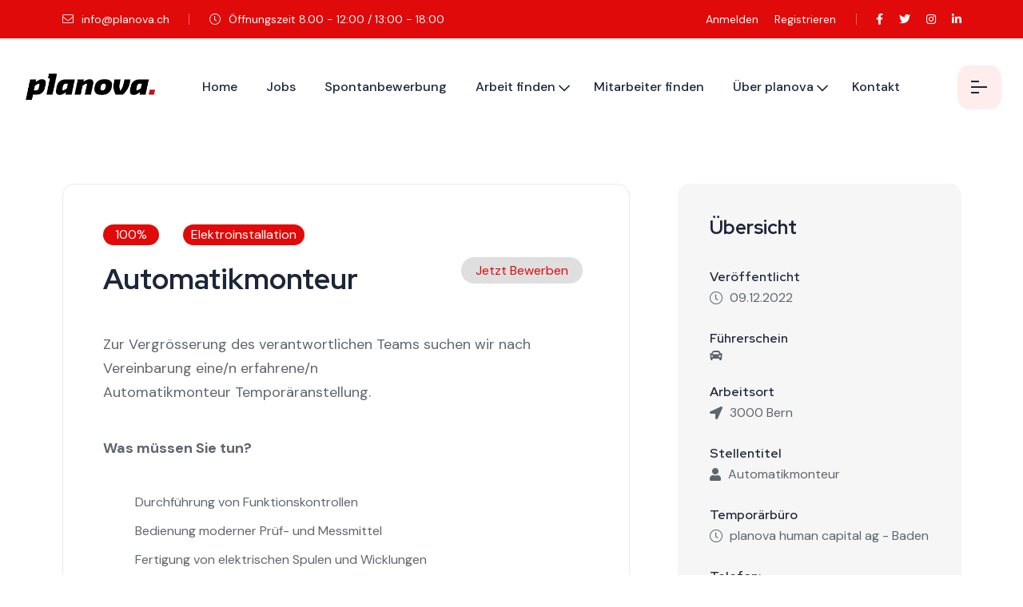

--- FILE ---
content_type: text/html; charset=UTF-8
request_url: https://planova.ch/Vacancyboard/Detail/55082
body_size: 15124
content:
<!DOCTYPE html>
<html lang="de">

<head>
    <meta charset="UTF-8">
    <meta http-equiv="X-UA-Compatible" content="IE=edge">
    <meta name="viewport" content="width=device-width, initial-scale=1.0">
    <title>planova human capital ag: Schnelligkeit durch Verfügbarkeit! - vermittelt Temporär- und Feststellen</title>
    <link rel="shortcut icon" type="image/x-icon" href="https://planova.ch/tmpl_planovav1/images/favicon-16x16.png">
    <link rel="stylesheet" href="https://planova.ch/tmpl_planovav2/css/plugins/swiper.min.css">
    <link rel="stylesheet" href="https://planova.ch/tmpl_planovav2/css/plugins/fontawesome-5.css">
    <link rel="stylesheet" href="https://planova.ch/tmpl_planovav2/css/plugins/animate.min.css">
    <link rel="stylesheet" href="https://planova.ch/tmpl_planovav2/css/plugins/unicons.css">
    <link rel="stylesheet" href="https://planova.ch/tmpl_planovav2/css/vendor/bootstrap.min.css">
    <link rel="stylesheet" href="https://planova.ch/tmpl_planovav2/css/style.css">
    <link rel="stylesheet" href="https://planova.ch/tmpl_planovav2/css/custom-job-list.css">
    <link rel="stylesheet" href="https://planova.ch/tmpl_planovav2/assets/css/fileinput.min.css" media="all" type="text/css">
    <link rel="stylesheet" href="https://planova.ch/tmpl_planovav2/themes/explorer/theme.css">
    <link rel="stylesheet" href="https://planova.ch/tmpl_planovav2/assets/bootstrap-icons-1.10.5/font/bootstrap-icons.css">
    <link rel="stylesheet" href="https://planova.ch/tmpl_planovav2/assets/css/jquery-ui.css">
    <link rel="stylesheet" href="https://planova.ch/tmpl_planovav2/assets/css/signature-pad.css">
    <link rel="stylesheet" href="https://planova.ch/tmpl_planovav2/css/plugins/tom-select.css">
	<script> (function(ss,ex){ window.ldfdr=window.ldfdr||function(){(ldfdr._q=ldfdr._q||[]).push([].slice.call(arguments));}; (function(d,s){ fs=d.getElementsByTagName(s)[0]; function ce(src){ var cs=d.createElement(s); cs.src=src; cs.async=1; fs.parentNode.insertBefore(cs,fs); }; ce('https://sc.lfeeder.com/lftracker_v1_'+ss+(ex?'_'+ex:'')+'.js'); })(document,'script'); })('lYNOR8xrqvq4WQJZ'); </script>

</head>
<body class="index-seven hr"><style>
    .side-bar .button-area {
        display: none;
    }

    @media (max-width: 768px) {
        .side-bar {
            display: block;
        }

    }

    @media (max-width: 1024px ) {
        .top-nav{
            display: flex;
            flex-direction: row;
            align-items: center;
            color: #000;
        }

        ul li a {
            color: var(--color-heading-1);
            font-size: 15px;
        }

        .margin {
            margin-right: 10px;
        }

        .mobile{
            margin-right: 5px;
        }

    }

    @media (min-width: 1025px ) {
        .mobile {
            display: none;
        }
    }

    @media (max-width: 1400px){
        .notebook{
            max-width: 1240px !important;
        }
    }

</style>   

<header class="header--sticky header-one ">
    <div class="header-top header-top-one bg-1">
        <div class="container">
            <div class="row">
                <div class="col-lg-6 d-xl-block d-none">
                    <div class="left">
                        <div class="mail">
                            <a href="mailto:info@planova.ch"><i class="fal fa-envelope"></i> info@planova.ch</a>
                        </div>
                        <div class="working-time">
                            <p><i class="fal fa-clock"></i> Öffnungszeit 8.00 - 12:00 / 13:00 - 18:00</p>
                        </div>
                    </div>
                </div>
                <div class="col-lg-6 d-xl-block d-none">
                    <div class="right">
                        <ul class="top-nav">
                                                            <li><a href="https://planova.ch/Candidate/login">Anmelden</a></li>
                                <li><a href="/Candidate/registerWizard">Registrieren</a></li>
                                                    </ul>
                        <ul class="social-wrapper-one">
                            <li><a href="https://www.facebook.com/planovazug"><i class="fab fa-facebook-f"></i></a></li>
                            <li><a href="https://twitter.com/PlanovaJobs"><i class="fab fa-twitter"></i></a></li>
                            <li><a href="https://www.instagram.com/planovahumancapitalag/"><i class="fab fa-instagram"></i></a></li>
                            <li><a class="mr--0" href="https://www.linkedin.com/company/planova-personalberatung"><i class="fab fa-linkedin-in"></i></a></li>
                        </ul>
                    </div>
                </div>
            </div>
        </div>
    </div>
    <div class="header-main-one bg-white">
        <div class="container notebook">
            <div class="row">
                <div class="col-xl-3 col-lg-4 col-md-4 col-sm-4 col-4">
                    <div class="thumbnail">
                        <a href="https://planova.ch">
                            <img style="height: 50px;" src="https://planova.ch/tmpl_planovav1/images/Logo.png" alt="Temporärbüro Schweiz">
                        </a>
                    </div>
                </div>
                <div class=" col-xl-9 col-lg-8 col-md-8 col-sm-8 col-8">
                    <div class="main-header">
                        <nav class="nav-main mainmenu-nav d-none d-xl-block">
                            <ul class="mainmenu">
                                <li class="nav-item">
                                    <a class="nav-item" href="https://planova.ch">Home</a>
                                </li>
                                <li><a class="nav-item" href="/Vacancyboard">Jobs</a></li>
                                <li><a class="nav-item" href="/Pages/SpontanApply">Spontanbewerbung</a></li>
                                <li class="has-droupdown">
                                    <a class="nav-item" href="/Vacancyboard">Arbeit finden</a>
                                    <ul class="submenu menu-link3">
                                        <li><a href="/Vacancyboard">Offene Stellen</a></li>
                                        <li class="sub-droupdown"><a href="/Pages/Weiterbildung" class="sub-menu-link">Weiterbildung</a>
                                            <ul class="submenu third-lvl">
                                                <li><a href="/Pages/arbeit_suchen">Wie finde ich den passenden Job?</a></li>
                                                <li><a href="/Pages/jobs_bewerben">Wie bewerbe ich mich richtig?</a></li>
                                                <li><a href="/Pages/jobs_interview">Das Interview(Vorstellung)</a></li>
                                                <li><a href="/Pages/jobs_schweiz">Arbeiten in der Schweiz(Info für EU Bürger)</a></li>
                                            </ul>
                                        </li>
                                    </ul>
                                </li>
                                <li class="nav-item">
                                    <a class="nav-item" href="/Pages/mitarbeiter_finden">Mitarbeiter finden</a>
                                </li>


                                <li class="has-droupdown">
                                    <a class="nav-link" href="/Pages/ueber_planova">Über planova</a>
                                    <ul class="submenu menu-link3">
                                        <li><a href="/Pages/fachbereiche">Unsere Fachbereiche</a></li>
                                        <li><a href="/Pages/payrollsolutions">Payroll</a></li>
                                        <li><a href="/Pages/qualitaet">Qualitätsanspruch</a></li>
                                        <li><a href="/Pages/career">Karriere bei planova</a></li>
                                    </ul>
                                </li>                          
                                <li><a class="nav-item" href="/Pages/kontakt">Kontakt</a></li>
                            </ul>
                        </nav>
                        <div class="mobile">
                            <ul class="top-nav">
                                                                    <li  class="margin"><a href="https://planova.ch/Candidate/login">Anmelden</a></li>
                                    <li><a href="/Candidate/registerWizard">Registrieren</a></li>
                                                            </ul>
                        </div>
                        <div class="button-area">
                            <button id="menu-btn" class="menu rts-btn btn-primary-alta ml--20 ml_sm--5">
                                <img class="menu-dark" src="/tmpl_planovav2/assets/images/icon/menu.png" alt="Menu-icon">
                                <img class="menu-light" src="/tmpl_planovav2/assets/images/icon/menu-light.png" alt="Menu-icon">
                            </button>
                        </div>
                    </div>
                </div>
            </div>
        </div>
    </div>
</header>
<!-- End header area -->

<div id="side-bar" class="side-bar">
    <button class="close-icon-menu"><i class="far fa-times"></i></button>
    <!-- inner menu area desktop start -->
    <div class="rts-sidebar-menu-desktop">
        <a class="logo-1" href="https://planova.ch"><img class="logo" src="/tmpl_planovav1/images/Logo.png" alt="Temporärbüro Schweiz"></a>
        <a class="logo-2" href="https://planova.ch"><img class="logo" src="/tmpl_planovav2/assets/images/logo/logo-4.svg" alt="Temporärbüro Schweiz"></a>
        <a class="logo-3" href="https://planova.ch"><img class="logo" src="/tmpl_planovav2/assets/images/logo/logo-3.svg" alt="Temporärbüro Schweiz"></a>
        <a class="logo-4" href="https://planova.ch"><img class="logo" src="/tmpl_planovav2/assets/images/logo/logo-5.svg" alt="Temporärbüro Schweiz"></a>
        <div class="body d-none d-xl-block">
            <p class="disc" style="font-size: 30px; font-weight: var(--s-bold); color: #000">
                Mit uns finden Sie schnell und unkompliziert den passenden Job.
            </p>
            <div class="get-in-touch">
                <!-- title -->
                <div class="h6 title">Hauptsitz</div>
                <!-- title End -->
                <div class="wrapper">
                    <!-- single -->
                    <div class="single" style="color: #000; background-color: #FFF">
                        <i class="fas fa-phone-alt"></i>
                        <a href="tel:+41417263220">+41 41 726 32 20</a>
                    </div>
                    <!-- single ENd -->
                    <!-- single -->
                    <div class="single" style="color: #000; background-color: #FFF">
                        <i class="fas fa-envelope"></i>
                        <a href="mailto:info@planova.ch">info@planova.ch</a>
                    </div>
                    <!-- single ENd -->
                    <!-- single -->
                    <div class="single" style="color: #000; background-color: #FFF">
                        <i class="fas fa-globe"></i>
                        <a href="https://planova.ch">https://planova.ch</a>
                    </div>
                    <!-- single ENd -->
                    <!-- single -->
                    <div class="single" style="color: #000; background-color: #FFF">
                        <i class="fas fa-map-marker-alt"></i>
                        <a href="#">Alpenstrasse 11, 6300 Zug</a>
                    </div>
                    <!-- single ENd -->
                </div>
                <div class="social-wrapper-two menu">
                    <a href="https://www.facebook.com/planovazug" target=”_blank”><i class="fab fa-facebook-f"></i></a>
                    <a href="https://www.twitter.com/PlanovaJobs" target=”_blank”><i class="fab fa-twitter"></i></a>
                    <a href="https://www.instagram.com/planovahumancapitalag/" target=”_blank”><i class="fab fa-instagram"></i></a>
                    <a href="https://www.linkedin.com/company/planova-personalberatung/" target=”_blank”><i class="fab fa-linkedin"></i></a> 
                </div>
            </div>
        </div>
        <div class="body-mobile d-block d-xl-none">
            <nav class="nav-main mainmenu-nav">
                <ul class="mainmenu">
                    <li><a class="menu-link" href="https://planova.ch">Home</a></li>
                    <li class="mobile-menu-link"><a href="/Vacancyboard">Jobs</a></li>
                    <li class="mobile-menu-link"><a href="/Pages/SpontanApply">Spontanbewerbung</a></li>
                    <li class="has-droupdown menu-item">
                        <a href="/Vacancyboard" class="tag">Arbeit finden</a>                           
                        <ul class="submenu">
                            <ul class="submenu active">                                   
                                <li class="mobile-menu-link"><a href="/Vacancyboard">Offene Stellen</a></li>
                                <li class="mobile-menu-link has-droupdown sub-droupdown" ><a href="/Pages/Weiterbildung" class="open">Weiterbildung</a>
                                    <ul class="submenu third-lvl mobile-menu active">
                                        <li><a href="/Pages/arbeit_suchen">Wie finde ich den passenden Job?</a></li>
                                        <li><a href="/Pages/jobs_bewerben">Wie bewerbe ich mich richtig?</a></li>
                                        <li><a href="/Pages/jobs_interview">Das Interview(Vorstellung)</a></li>
                                        <li><a href="/Pages/jobs_schweiz">Arbeiten in der Schweiz(Info für EU Bürger)</a></li>
                                    </ul>
                                </li>
                            </ul>
                        </ul>
                    </li>
                    <li class="menu-item"><a class="menu-link" href="/mitarbeiter_finden">Mitarbeiter finden</a></li>
                    <li class="has-droupdown menu-item">
                        <a class="menu-link" href="ueber_planova">Über uns</a>
                        <ul class="submenu">                
                            <li class="mobile-menu-link"><a href="/Pages/fachbereiche">Fachbereiche</a></li>
                            <li class="mobile-menu-link"><a href="/Pages/payrollsolutions">Payroll</a></li>
                            <li class="mobile-menu-link"><a href="/Pages/qualitaet">Qualitätsanspruch</a></li>
                            <li class="mobile-menu-link"><a href="/Pages/career">Karriere bei Planova</a></li>                                                                   
                        </ul>
                    </li>
                    <li><a class="mobile-menu-link" href="/Pages/kontakt">Kontakt</a></li>
                </ul>
            </nav>
            <div class="social-wrapper-two menu mobile-menu">
                <a href="https://www.facebook.com/planovazug" target=”_blank”><i class="fab fa-facebook-f"></i></a>
                <a href="https://www.twitter.com/PlanovaJobs" target=”_blank”><i class="fab fa-twitter"></i></a>
                <a href="https://www.instagram.com/planovahumancapitalag/" target=”_blank”><i class="fab fa-instagram"></i></a>
                <a href="https://www.linkedin.com/company/planova-personalberatung/" target=”_blank”><i class="fab fa-linkedin"></i></a> 
            </div>
        </div>
    </div>
    <!-- inner menu area desktop End -->
</div><style>
    a:hover{
        color: #fff;
    }
    .vacancy{
        margin-left: 20px;
    }
    
    @media screen and (max-width: 767px){
        
        div{
            max-width: 100%;
        }
        
        .g-5{
            margin-left: 1px;
        }
        
        .vacancy{
            margin-left: 0;
            margin-bottom: 10px !important;
        }
    } 
</style>
<link rel="stylesheet" href="https://planova.ch/tmpl_planovav2/css/Job-details.css">
<div class="rts-blog-list-area rts-section-gap">
        <div class="container">
            <div class="row g-5">
                <!-- rts blo post area -->
                <div class="col-xl-8 col-md-12 col-sm-12 col-12">
                    <!-- single post -->
                    <div class="blog-single-post-listing details mb-5">
                        <!-- <div class="thumbnail">
                            <img src="assets/images/blog/blog-lg-1.jpg" alt="Business-Blog">
                        </div> -->
                        <div class="blog-listing-content">
                            <div class="user-info">
                                <!-- single info -->
                                <div class="single px-4">
                                    <!-- <i class="far fa-user-circle"></i> -->
                                    <span>100%</span>
                                </div>
                                <!-- single infoe end -->
                                <!-- single info -->
                                <div class="single px-3">
                                    <!-- <i class="far fa-clock"></i> -->
                                    <span>Elektroinstallation</span>
                                </div>
                                <!-- single infoe end -->
                                <!-- single info -->
                                
                                <!-- single infoe end -->
                            </div>
                            <div class="col-md-12 row">
                                <h3 class="title col-md-9">Automatikmonteur</h3>

                                <button class="applynow col-md-3 h-25 ">
                                    <a href="/Pages/SpontanApply">Jetzt Bewerben </a>
                                </button>
                            </div>
                            
                            <p class="disc para-1">
                               <p><span>Zur Vergr&ouml;sserung des verantwortlichen Teams suchen wir nach Vereinbarung&nbsp;eine/n erfahrene/n Automatikmonteur&nbsp;Tempor&auml;ranstellung.</span></p>                            </p>
                            
                            <p class="disc"><p><strong>Was m&uuml;ssen Sie tun?</strong></p>
<ul>
<li>Durchf&uuml;hrung von Funktionskontrollen</li>
<li>Bedienung moderner Pr&uuml;f- und Messmittel</li>
<li>Fertigung von elektrischen Spulen und Wicklungen</li>
<li>Durchf&uuml;hrung von Funktionstests</li>
</ul></p>
                            
                            <h4 class="title mt--40 mt_sm--20">VORAUSSETZUNGEN</h4>
                           <p class="disc">
                                <p><strong>Was erwarten wir von Ihnen?</strong></p>
<ul>
<li>Abgeschlossene Ausbildung als Automatikmonteur/in oder Gleichwertiges</li>
<li>Gute Kenntnisse in Werkstofftechnik und Elektrotechnik</li>
<li>Freude an der Elektrotechnik</li>
<li>Zuverl&auml;ssigkeit und exakte Arbeitsweise</li>
</ul>                           </p>
                           
                           <h4 class="title mt--40 mt_sm--20">UNTERNEHMEN</h4>
                           <p class="disc">
                                <p>Schicken Sie uns Ihre kompletten Bewerbungsunterlagen per E-Mail oder Post zur vertraulichen Einsicht zu - wir melden uns.<br /><span>Hinweis: Bitte beachten Sie, dass Bewerbungen per Post gerne bearbeitet, jedoch aus administrativen Gr&uuml;nden nicht retourniert werden.</span>&nbsp;</p>                           </p>
                          
                
                        </div>
                    </div>
                    <div class="col-md-12 row related-jobs">
                        <h4>
                            ÄHNLICHE ANGEBOTE
                        </h4>
                                                                             <div class="blog-single-post-listing details px-5 py-5 col-md-5 vacancy">
                            <h4>
                                Elektroinstallateur                            </h4>
                            <div class="single px-3 col-md-7 mb-3" style="text-align: center;">
                                <!-- <i class="far fa-clock"></i> -->
                                <span>Festanstellung</span>
                            </div>
                            
                            <p>
                                8604 Volketswil <br />Ref. Nr. 68731768                            </p>
                            <button class="applynow1">
                                <a href="/Vacancyboard/Detail/68731" >Detail </a>
                            </button>
                        
                        </div>
                                                <div class="blog-single-post-listing details px-5 py-5 col-md-5 vacancy">
                            <h4>
                                Elektroinstallateur                            </h4>
                            <div class="single px-3 col-md-7 mb-3" style="text-align: center;">
                                <!-- <i class="far fa-clock"></i> -->
                                <span>Festanstellung</span>
                            </div>
                            
                            <p>
                                8604 Volketswil <br />Ref. Nr. 68732765                            </p>
                            <button class="applynow1">
                                <a href="/Vacancyboard/Detail/68732" >Detail </a>
                            </button>
                        
                        </div>
                                                <div class="blog-single-post-listing details px-5 py-5 col-md-5 vacancy">
                            <h4>
                                Elektroinstallateur/in EFZ                            </h4>
                            <div class="single px-3 col-md-7 mb-3" style="text-align: center;">
                                <!-- <i class="far fa-clock"></i> -->
                                <span>Try &amp; Hire</span>
                            </div>
                            
                            <p>
                                8952 Schlieren <br />Ref. Nr. 68726672                            </p>
                            <button class="applynow1">
                                <a href="/Vacancyboard/Detail/68726" >Detail </a>
                            </button>
                        
                        </div>
                                                <div class="blog-single-post-listing details px-5 py-5 col-md-5 vacancy">
                            <h4>
                                Elektroinstallateur/in EFZ                            </h4>
                            <div class="single px-3 col-md-7 mb-3" style="text-align: center;">
                                <!-- <i class="far fa-clock"></i> -->
                                <span>Try &amp; Hire</span>
                            </div>
                            
                            <p>
                                5312 Döttingen <br />Ref. Nr. 68705342                            </p>
                            <button class="applynow1">
                                <a href="/Vacancyboard/Detail/68705" >Detail </a>
                            </button>
                        
                        </div>
                                                                        </div>
                    <!-- single post End-->
                </div>
                <!-- rts-blog post end area -->
                <!--rts blog wizered area -->
                <div class="col-xl-4 col-md-12 col-sm-12 col-12">
                    <!-- single wizered start -->
                    <!-- <div class="col-md-4"></div> -->



           
                    <!-- single wizered start -->
                    <div class="rts-single-wized Recent-post">
                        <div class="wized-header">
                            <h5 class="title">
                                Übersicht

                            </h5>
                        </div>
                        <div class="wized-body">
                            <!-- recent-post -->
                            <div class="recent-post-single">
                                <!-- <div class="thumbnail">
                                    <a href="#"><img src="assets/images/blog/details/recent-post/01.png"
                                            alt="Blog_post"></a>
                                </div> -->
                                <div class="content-area">
                                    <a class="post-title" href="#">
                                        <h6 class="title">Veröffentlicht</h6>
                                    </a>
                                    <div class="user">
                                        <i class="fal fa-clock"></i>
                                        <span>09.12.2022</span>
                                    </div>
                                </div>
                            </div>
                            <!-- recent-post End -->
                            <!-- recent-post -->

                            <div class="recent-post-single">
                                <!-- <div class="thumbnail">
                                    <a href="#"><img src="assets/images/blog/details/recent-post/01.png"
                                            alt="Blog_post"></a>
                                </div> -->
                                <div class="content-area">
                                    <a class="post-title" href="#">
                                        <h6 class="title">Führerschein </h6>
                                    </a>
                                    <div class="user">
                                        <i class="fa fa-car" aria-hidden="true"></i>
                                        <span></span>
                                    </div>
                                </div>
                            </div>
                            <!-- recent-post End -->
                            <!-- recent-post -->
                            <div class="recent-post-single">
                                <!-- <div class="thumbnail">
                                    <a href="#"><img src="assets/images/blog/details/recent-post/01.png"
                                            alt="Blog_post"></a>
                                </div> -->
                                <div class="content-area">
                                    <a class="post-title" href="#">
                                        <h6 class="title">Arbeitsort</h6>
                                    </a>
                                    <div class="user">
                                        <i class="fas fa-location-arrow    "></i>
                                        <span>3000 Bern</span>
                                    </div>
                                </div>
                            </div>
                            <!-- recent-post End -->
                            <!-- recent-post -->
                            <div class="recent-post-single">
                                <!-- <div class="thumbnail">
                                    <a href="#"><img src="assets/images/blog/details/recent-post/01.png"
                                            alt="Blog_post"></a>
                                </div> -->
                                <div class="content-area">
                                    <a class="post-title" href="#">
                                        <h6 class="title">Stellentitel</h6>
                                    </a>
                                    <div class="user">
                                        <i class="fa fa-user" aria-hidden="true"></i>
                                        <span>Automatikmonteur</span>
                                    </div>
                                </div>
                            </div>
                            <!-- recent-post End -->

                            <div class="recent-post-single">
                               
                                <div class="content-area">
                                    <a class="post-title" href="#">
                                        <h6 class="title">Temporärbüro</h6>
                                    </a>
                                    <div class="user">
                                        <i class="fal fa-clock"></i>
                                        <span>planova human capital ag - Baden</span>
                                    </div>
                                </div>
                            </div>

                            <div class="recent-post-single">
                                <!-- <div class="thumbnail">
                                    <a href="#"><img src="assets/images/blog/details/recent-post/01.png"
                                            alt="Blog_post"></a>
                                </div> -->
                                <div class="content-area">
                                    <a class="post-title" href="#">
                                        <h6 class="title">Telefon:</h6>
                                    </a>
                                    <div class="user">
                                        <i class="fas fa-phone fa-sm  "></i>
                                        <span>+41 56 204 00 10</span>
                                    </div>
                                </div>
                            </div>




                        </div>
                    </div>









                    <!-- single wizered End -->
                    <!-- single wizered start -->
                    <!-- single wizered End -->
                    <!-- single wizered start -->
                    <div class="rts-single-wized location">
                        <div class="wized-header">
                            <h5 class="title">
                                Arbeitsort - Temporärbüro
                            </h5>
                        </div>
                        <div class="wized-body">
                            <div class="col-md-12">
                                <script>
                function initMap() {
                    var map = new google.maps.Map(document.getElementById('map'), {
                        zoom: 5,
                        center: {lat: 44.797916, lng: -93.278046},
                        mapTypeControl: true,
                        zoomControl: true,
                        zoomControlOptions: {
                            position: google.maps.ControlPosition.LEFT_BOTTOM
                        },
                        fullscreenControl: true,
                        mapTypeId: google.maps.MapTypeId.ROADMAP
                    });

                    var contentString = '<div class="pl-map-base"><div class="pl-map-logo"><img src="https://planova.ch/tmpl_planovav1/images/planova-symbol.png" /> <span class="pl-map-logo-slog">planova human capital ag</span></div>'
                            + '<div class="pl-map-address">Langhaus 4<br /> 5400 Baden </div>'
                            + '<div class="pl-map-address"><img src="https://planova.ch/tmpl_planovav1/images/17216.png" class="img-fluid"/> +41 56 204 00 10 <br /></div></div>';

                    var infowindow = new google.maps.InfoWindow({
                        content: contentString
                    });
                    var icon = {
                        url: "https://static.thenounproject.com/png/2846-200.png",
                        scaledSize: new google.maps.Size(1, 1),
                        origin: new google.maps.Point(0, 0),
                        anchor: new google.maps.Point(0, 0)
                    };
                    var marker = new google.maps.Marker({
                        position: {lat: 44.797916, lng: -93.278046},
                        map: map,
                        title: "Marker",
                        icon: icon
                    });
                    google.maps.event.addListener(marker, 'click', function () {
                        infowindow.open(map, marker);
                    });
                    infowindow.open(map, marker);

                }
            </script>
            <script src="https://maps.googleapis.com/maps/api/js?key=AIzaSyBNkmJkzj_EvgLw34FCPQKHS3DEVwFONv8&callback=initMap" async defer></script>
                            </div>
                        </div>
                    </div>
                    <!-- single wizered End -->
                    <!-- single wizered start -->
                    <!-- single wizered End -->
                </div>
                <!-- rts- blog wizered end area -->
            </div>
        </div>
    </div>
    <!-- rts blog mlist area End -->

<style>

    .anm-btn:hover {
        text-decoration: underline;
        color: var(--color-white) !important;
    }



    .knt-btn:hover{
        color: var(--color-primary) !important;
        background: var(--color-white) !important;
    }

    @media only screen and (max-width: 1199px){
        .bg-footer-one::after {
            z-index: -1;
        }
    }

</style>
<!-- start footer area -->
<!-- rts footer area start -->
<div class="rts-footer-area footer-one rts-section-gapTop bg-footer-one">
    <div class="container bg-shape-f1">
        <!-- footer call to action area -->
        <div class="row">
            <div class="col-12">
                <div class="rts-cta-wrapper">
                    <div class="background-cta">
                        <div class="row">
                            <!-- cta-left -->
                            <div class="col-lg-6">
                                <div class="cta-left-wrapepr">
                                    <p class="cta-disc">
                                        Job-Abo – der Postbote für die neuesten Jobs.
                                    </p>
                                    <h3 class="title">Newsletter anmelden</h3>
                                </div>
                            </div>
                            <!-- cta left end -->
                            <div class="col-lg-6">
                                <!-- cta right -->
                                <form class="cta-input-arae">
                                    <input type="email" name="email" placeholder="Enter Email Address" required>
                                    <button type="submit" class="rts-btn btn-primary anm-btn">Anmelden</button>
                                </form>
                                <!-- cta right End -->
                            </div>
                        </div>
                    </div>
                </div>
            </div>
        </div>
        <!-- footer call to action area End -->
        <!-- rts footer area -->
        <div class="row pt--120 pt_sm--80 pb--80 pb_sm--40">
            <div class="col-xl-4 col-md-6 col-sm-12 col-12">
                <div class="footer-one-single-wized seven">
                    <div class="wized-title">
                        <h5 class="title">Links</h5>
                        <img src="https://planova.ch/tmpl_planovav2/images/footer/under-title.png" alt="Stellenvermittlungsbüro">
                    </div>
                    <div class="quick-link-inner">
                        <ul class="links">
                            <li><a href="https://planova.ch/Department/Detail/63"><i class="far fa-arrow-right"></i> Temporärbüro Zürich</a></li>
                            <li><a href="https://planova.ch/Department/Detail/64"><i class="far fa-arrow-right"></i> Temporärbüro Zug</a></li>
                            <li><a href="https://planova.ch/Department/Detail/68"><i class="far fa-arrow-right"></i> Temporärbüro Baden</a></li>
                            <li><a href="https://planova.ch/Department/Detail/66"><i class="far fa-arrow-right"></i> Temporärbüro Luzern</a></li>
                            <li><a href="https://planova.ch/Department/Detail/69"><i class="far fa-arrow-right"></i> Temporärbüro Winterthur</a></li>

                        </ul>
                        <ul class="links margin-left-40">
                            <li><a href="/Pages/ueber_planova"><i class="far fa-arrow-right"></i> Über uns</a></li>
                            <li><a href="/Candidate/login"><i class="far fa-arrow-right"></i> my Planova</a></li>
                            <li><a href="/Vacancyboard"><i class="far fa-arrow-right"></i> Offene Jobs</a></li>
                            <li><a href="/Pages/fachbereiche"><i class="far fa-arrow-right"></i> Dienstleistungen</a></li>
                        </ul>
                    </div>
                </div>
            </div>
            <!-- footer mid area -->
            <div class="col-xl-4 col-md-6 col-sm-12 col-12">
                <div class="footer-one-single-wized mid-bg">
                    <div class="wized-title">
                        <h5 class="title">Öffnungszeiten</h5>
                        <img src="https://planova.ch/tmpl_planovav2/images/footer/under-title.png" alt="Temporärbüro Öffnungszeiten">
                    </div>
                    <div class="opening-time-inner">
                        <div class="single-opening">
                            <p class="day">Mo - Fr</p>
                            <p class="time">08:00 - 12:00h</p>
                            <p class="time">13:00 - 18:00h</p>
                        </div>
                        <div class="single-opening">
                            <p class="day">Samstag</p>
                            <p class="time">Geschlossen</p>
                        </div>
                        <div class="single-opening mb--30 mb_sm--10">
                            <p class="day">Sonntag</p>
                            <p class="time">Geschlossen</p>
                        </div>
                        <a href="/Pages/kontakt" class="rts-btn btn-primary contact-us knt-btn">Kontakt</a>
                    </div>
                </div>
            </div>
            <!-- footer mid area end -->

            <!-- footer end area post -->
            <div class="col-xl-4 col-md-6 col-sm-12 col-12">
                <div class="footer-one-single-wized seven margin-left-65 ">
                    <div class="wized-title">
                        <h5 class="title">Vermittler</h5>
                        <img src="https://planova.ch/tmpl_planovav2/images/footer/under-title.png" alt="finbiz_footer">
                        <div class="quick-link-inner">
                            <ul class="links">
                                <li><a href="https://planova.ch/Affiliate/login"><i class="far fa-arrow-right"></i> Anmelden</a></li>
                                <li><a href="https://planova.ch/Affiliate/registerWizard"><i class="far fa-arrow-right"></i> Registrieren</a></li>                          
                            </ul>
                        </div>
                    </div>
                </div>
            </div>
            <!-- footer end area post end-->
        </div>
        <!-- rts footer area End -->
    </div>
    <!-- copyright area start -->
    <div class="rts-copyright-area">
        <div class="container">
            <div class="row">
                <div class="col-12">
                    <div class="text-center">
                        <p>planova human capital ag - <a href="https://planova.ch/Pages/datenschutz" class="mobile-link">Datenschutz</a></p>
                    </div>
                </div>
            </div>
        </div>
    </div>
    <!-- copyright area end -->
</div>
<!-- rts footer area end -->
<!-- ENd footer Area -->

<!-- start loader -->
<div class="loader-wrapper">
    <div class="loader">
    </div>
    <div class="loader-section section-left"></div>
    <div class="loader-section section-right"></div>
</div>
<!-- End loader -->

<!-- progress Back to top -->
<div class="progress-wrap">
    <svg class="progress-circle svg-content" width="100%" height="100%" viewBox="-1 -1 102 102">
    <path d="M50,1 a49,49 0 0,1 0,98 a49,49 0 0,1 0,-98" />
    </svg>
</div>
<!-- progress Back to top End -->
<!--
Use the below code snippet to provide real time updates to the live chat plugin without the need of copying and paste each time the snippet to  your website when changes are made to the configuration 

Incase you don't want real time updates to the live chat plugin when options are changed, use the below code snippet. Please note that each time you change the settings you will need to copy and paste the snippet code to your website
call-us 
phonesystem-url="https://srvpbxpnet.3cx.ch:5001" 
style="position:fixed;font-size:16px;line-height:17px;z-index: 99999;--call-us-main-accent-color:#D63004;--call-us-main-background-color:#FFFFFF;--call-us-plate-background-color:#D97E18;--call-us-plate-font-color:#E6E6E6;--call-us-main-font-color:#292929;--call-us-agent-bubble-color:#29292910;right: 20px; bottom: 20px;" 
id="wp-live-chat-by-3CX" 
minimized="true" 
animation-style="noanimation" 
party="LiveChat56742" 
minimized-style="bubbleright" 
allow-call="true" 
allow-video="false" 
allow-soundnotifications="true" 
enable-mute="true" 
enable-onmobile="true" 
offline-enabled="true" 
enable="true" 
ignore-queueownership="false" 
authentication="both" 
show-operator-actual-name="true" 
aknowledge-received="true" 
gdpr-enabled="false" 
message-userinfo-format="both" 
message-dateformat="both" 
lang="browser" 
button-icon-type="default" 
greeting-visibility="none" 
greeting-offline-visibility="none" 
chat-delay="2000" 
enable-direct-call="true" 
enable-ga="false" 
></call-us>
<script defer src="https://downloads-global.3cx.com/downloads/livechatandtalk/v1/callus.js" id="tcx-callus-js" charset="utf-8"></script>--> 


<!-- scripts start form hear -->
<script src="https://planova.ch/tmpl_planovav2/js/vendor/jquery.min.js"></script>
<script src="https://planova.ch/tmpl_planovav2/js/vendor/jqueryui.js"></script>
<script src="https://planova.ch/tmpl_planovav2/js/plugins/jquery.validate.min.js"></script>
<script src="https://planova.ch/tmpl_planovav2/js/plugins/additional-methods.js"></script>
<script src="https://planova.ch/tmpl_planovav2/js/vendor/waypoint.js"></script>
<script src="https://planova.ch/tmpl_planovav2/js/plugins/swiper.js"></script>
<script src="https://planova.ch/tmpl_planovav2/js/plugins/counterup.js"></script>
<script src="https://planova.ch/tmpl_planovav2/js/plugins/sal.min.js"></script>
<script src="https://planova.ch/tmpl_planovav2/js/plugins/jquery.steps.js"></script>
<script src="https://planova.ch/tmpl_planovav2/js/plugins/jquery-birthday-picker.js"></script>
<script src="https://planova.ch/tmpl_planovav2/js/plugins/popper.min.js"></script>
<script src="https://planova.ch/tmpl_planovav2/js/vendor/bootstrap.min.js"></script>
<script src="https://planova.ch/tmpl_planovav2/js/plugins/contact.form.js"></script>
<script src="https://planova.ch/tmpl_planovav2/assets/js/fileinput.min.js"></script>
<script src="https://planova.ch/tmpl_planovav2/assets/js/locales/de.js"></script>
<script src="https://planova.ch/tmpl_planovav2/themes/explorer-fa4/theme.js"></script>
<script src="https://planova.ch/tmpl_planovav2/assets/js/signature_pad.umd.min.js"></script>
<script src="https://planova.ch/tmpl_planovav2/assets/js/app.js"></script>
<script src="https://planova.ch/tmpl_planovav2/js/plugins/tom-select.complete.min.js"></script>

<!-- main Js -->
<script src="https://planova.ch/tmpl_planovav2/js/main.js"></script>
<script>

    new TomSelect("#professionSkillsSelect", {
        plugins: ['remove_button'],
        persist: false,
        create: false,
        maxItems: null,
        render: {
            item: function(data, escape) {
                return `<div class="item">${escape(data.text)}</div>`;
            },
            option: function(data, escape) {
                return `<div class="option">${escape(data.text)}</div>`;
            }
        }
    });
</script>

<script>
    function myFunction() {
        var copyText = document.getElementById("myInput");

        copyText.select();
        copyText.setSelectionRange(0, 99999);

        navigator.clipboard.writeText(copyText.value).then(function () {
            alert("Link erfolgreich kopiert: " + copyText.value);
        }).catch(function (error) {
            alert("Link konnte nicht kopiert werden: " + error);
        });
    }
</script>
<script>
document.addEventListener("DOMContentLoaded", function () {
  const form = document.getElementById('digitalReportForm');
  const container = document.getElementById("signature-container");

  // Setup the signature pad dynamically
  container.innerHTML = `
    <div id="signature-pad" class="signature-pad">
      <div class="signature-pad--body">
        <canvas></canvas>
      </div>
      <div class="signature-pad--footer">
        <div class="description">Unterschreiben</div>
        <div class="signature-pad--actions d-flex">
          <div class="column" style="margin-right: 10px;">
            <button type="button" class="button clear" data-action="clear">Löschen</button>
            <button type="button" class="button" data-action="undo">Rückgängig</button>
          </div>
        </div>
      </div>
    </div>
  `;

  requestAnimationFrame(function () {
    const canvas = document.querySelector("#signature-pad canvas");
    const signaturePad = new SignaturePad(canvas, {
      backgroundColor: 'rgba(255,255,255,0)',
      penColor: 'black'
    });

    function resizeCanvas() {
      const ratio = Math.max(window.devicePixelRatio || 1, 1);
      canvas.width = canvas.offsetWidth * ratio;
      canvas.height = canvas.offsetHeight * ratio;
      canvas.getContext("2d").scale(ratio, ratio);
      signaturePad.clear();
    }
    window.addEventListener("resize", resizeCanvas);
    resizeCanvas();

    const actions = {
      clear: () => signaturePad.clear(),
      undo: () => {
        const data = signaturePad.toData();
        if (data.length) {
          data.pop();
          signaturePad.fromData(data);
        }
      }
    };

    document.querySelectorAll('#signature-pad [data-action]').forEach(button => {
      const action = button.getAttribute('data-action');
      button.addEventListener('click', () => {
        if (actions[action]) actions[action]();
      });
    });

    // Form submission logic with resized signature
    form.addEventListener('submit', function (e) {

      const scaleWidth = 250;
      const scaleRatio = scaleWidth / canvas.width;
      const scaleHeight = canvas.height * scaleRatio;

      // Create resized canvas
      const resizedCanvas = document.createElement('canvas');
      resizedCanvas.width = scaleWidth;
      resizedCanvas.height = scaleHeight;

      const ctx = resizedCanvas.getContext('2d');
      ctx.fillStyle = "#FFFFFF";
      ctx.fillRect(0, 0, resizedCanvas.width, resizedCanvas.height);
      ctx.drawImage(canvas, 0, 0, scaleWidth, scaleHeight);

      resizedCanvas.toBlob(function (blob) {
        const fileInput = document.createElement('input');
        const file = new File([blob], "signature.jpg", { type: "image/jpeg" });

        const dt = new DataTransfer();
        dt.items.add(file);
        fileInput.type = 'file';
        fileInput.name = 'signature';
        fileInput.files = dt.files;
        fileInput.style.display = 'none';

        form.appendChild(fileInput);
        form.submit();
      }, 'image/jpeg');

      e.preventDefault();
    });
  });
});
</script>

<script>
    function getISOWeek(date) {
        const target = new Date(date.valueOf());
        const dayNumber = (target.getDay() + 6) % 7;
        target.setDate(target.getDate() - dayNumber + 3);
        const firstThursday = new Date(target.getFullYear(), 0, 4);
        const dayOfYear = (target - new Date(target.getFullYear(), 0, 1)) / 86400000 + 1;
        const weekNumber = Math.ceil((dayOfYear + (new Date(firstThursday).getDay() + 6) % 7 - 3) / 7);
        return weekNumber;
    }

    $(document).ready(function () {

        $("#datepicker").datepicker({
            showOtherMonths: true,
            selectOtherMonths: true,
            showWeek: true,
            firstDay: 1,
            dateFormat: "yy-mm-dd",
            required: true,
            onSelect: function (dateText, inst) {
                const selectedDate = $.datepicker.parseDate("yy-mm-dd", dateText);
                const weekNumber = getISOWeek(selectedDate);
                const year = selectedDate.getFullYear();
                $("#datepicker").val(year + "-" + weekNumber);
            }
        });

        $("#calendarI").on("click", function () {
            $("#datepicker").focus();
        });
    });

</script>
<script>
    
    $(document).ready(function () {

        $("#filterWeek").datepicker({
            showOtherMonths: true,
            selectOtherMonths: true,
            showWeek: true,
            firstDay: 1,
            dateFormat: "yy-mm-dd",
            required: true,
            onSelect: function (dateText, inst) {
                const selectedDate = $.datepicker.parseDate("yy-mm-dd", dateText);
                const weekNumber = getISOWeek(selectedDate);
                const year = selectedDate.getFullYear();
                $("#filterWeek").val(year + "-" + weekNumber);
            }
        });

        $("#calendarIcon").on("click", function () {
            $("#filterWeek").focus();
        });
    });
</script>
<script>
    $(document).ready(function () {
        $('.pl-inner-cnt').click(function (e) {
            e.preventDefault();

            var $dropdown = $(this).closest('.pl-sect1');
            var $div = $dropdown.find('ul.show-list');

            $div.toggle();
            $(this).find('i').toggleClass('uil-angle-down uil-angle-up');

            $('.pl-sect1').not($dropdown).find('ul.show-list').hide();
            $('.pl-inner-cnt').not($(this)).find('i').removeClass('uil-angle-up').addClass('uil-angle-down');

            return false;
        });
    });
</script>
<script>

    document.addEventListener('DOMContentLoaded', function () {
        var firstUl = document.getElementById('first-ul');
        var secondUl = document.getElementById('second-ul');
        var checkboxes = document.querySelectorAll('#second-ul input');

        checkboxes.forEach(function (checkbox) {
            checkbox.addEventListener('change', function () {
                updateSelectedRegions();
            });
        });

        function updateSelectedRegions() {
            var selectedRegions = Array.from(checkboxes)
                    .filter(function (checkbox) {
                        return checkbox.checked;
                    })
                    .map(function (checkbox) {
                        return '<li>' + checkbox.nextElementSibling.textContent.trim() + '</li>';
                    });

            firstUl.innerHTML = selectedRegions.join('');
        }

        firstUl.addEventListener('click', function () {
            secondUl.style.display = (secondUl.style.display === 'none' || secondUl.style.display === '') ? 'block' : 'none';
        });

        document.addEventListener('click', function (event) {
            if (!secondUl.contains(event.target) && event.target !== firstUl) {
                secondUl.style.display = 'none';
            }
        });
    });

    var checkboxes = document.querySelectorAll('#second-ul input[type="checkbox"]');
    checkboxes.forEach(function (checkbox) {
        checkbox.addEventListener('change', updateFirstUlBorder);
    });

    var passed_value, data, input_value, checkbox_items;
    $('.custom-label').click(function (e) {
        data = $(this).text().trim();
        input_value = data.split(' ').join('_');
        var checkbox_id = $(this).prev('input').attr('id');
        e.stopImmediatePropagation();
        $(this).toggleClass('active');
        if ($(this).hasClass('active')) {
            passed_value = $('<div><span data-id="' + checkbox_id + '">' + data + '</span><i class="uil uil-multiply"></i></div>').prop('title', data);
            $('.planova-bsmultiselect').append(passed_value).css('cursor', 'default');
        } else {
            $('.planova-bsmultiselect input:contains(' + data + ')').parent().remove();
        }
    });
    $('body').on('click', '.planova-bsmultiselect', function (e) {
        e.stopImmediatePropagation();
        $(this).parent('div').remove();
        var checkbox_id = $(this).prev().attr('data-id');
        if ($('#' + checkbox_id)) {
            $('#' + checkbox_id).prop('checked', false);
            $('#' + checkbox_id).next('label').removeClass('active').prev();
        }
    });
</script>
<script>

    $('.pl-vis').click(function (event) {
        event.preventDefault();
        $('.pl-cnt-visible').toggle();
        $('span', this).toggleClass('pl-vis-txt-none');
    });

    $('.pl-blg-weiter').click(function () {

        $('.pl-blg-prev').css('display', 'block');
        $('.pl-blg-weiter').css('display', 'none');
    });

    $('.pl-blg-prev').click(function () {

        $('.pl-blg-prev').css('display', 'none');
        $('.pl-blg-weiter').css('display', 'block');
    });

    function showPhoneNumber() {
        $('#contactText').hide();
        $('#contactPhoneNumber').show();
    }

    function addHidden(key, value) {
        // Create a hidden input element, and append it to the form:
        var input = document.createElement('input');
        input.type = 'hidden';
        input.name = key;
        input.value = value;
        $('#register-wizard').append(input);
    }

    /**** Search Bar ****/

    $(document).ready(function () {
        $('div.pl-sect1').each(function () {
            var $dropdown = $(this);
            //debugger 
            $("span.pl-inner-cnt", $dropdown).click(function (e) {
                e.preventDefault();
                //debugger
                $div = $("ul.show-list", $dropdown);
                $div.toggle();
                $("i", this).toggleClass("fa-angle-down fa-angle-up");
                //alert($("i").not($("i", this)).hasClass("fa-angle-up"));
                if ($("i").not($("i", this)).hasClass("fa-angle-up")) {
                    $("i.fa-angle-up").not($('i', this)).toggleClass("fa-angle-up fa-angle-down");
                }
                $("ul.show-list").not($div).hide();
                return false;
            });
        });

        // Add the following code if you want the name of the file appear on select
//        $(".custom-file-input").on("change", function () {
//            var fileName = $(this).val().split("\\").pop();
//            $(this).siblings(".custom-file-label").addClass("selected").html(fileName);
//        });

        $(".custom-file-input").each(function () {
            $(this).on("change", function () {
                var fileName = $(this).val().split("\\").pop();
                console.log(fileName);
                $(this).siblings(".custom-file-label").addClass("selected").html(fileName);
            });
        });

        var form = $("#register-wizard").show();

        var movetonextstep;
        var registerWizard = form.steps({
            headerTag: "h3",
            bodyTag: "fieldset",
            transitionEffect: "slideLeft",
            labels: {
                cancel: "Abbrechen",
                current: "",
                pagination: "Pagination",
                finish: "Fertig",
                next: "Weiter",
                previous: "Zurück",
                loading: "Laden ..."
            },
            forceMoveForward: false,
            onInit: function (event, currentIndex) {
                $('#login_telefon').val('');
                $('#login_telefon').attr('disabled', true);
                $('#login_telefon').removeAttr('required');
                $('#login_email').removeAttr('disabled');
                $('#login_email').attr('required', true);
            },
            onStepChanging: function (event, currentIndex, newIndex) {

                if (currentIndex == 0) {
                    if ($("#login_telefon").val() != '') {

                        $.ajax({
                            type: "POST",
                            // The key needs to match your method's input parameter (case-sensitive).
                            data: {
                                tel: $("#login_telefon").val()
                            },
                            dataType: 'json',
                            beforeSend: function (xhr) {
                                $("#error").hide();
                                $('#showWaiting').show();
                            },
                            complete: function () {
                                $('#showWaiting').hide();
                            },
                            success: function (data) {
                                $('#showWaiting').hide();
                                if (data.error == '') {
                                    movetonextstep = true;
                                } else {
                                    $("#error").html("<strong>" + data.error + "</strong>");
                                    $("#error").show();
                                    movetonextstep = false;
                                }
                            },
                        });
                        return true;
                    } else {
                        return form.valid();
                    }
                } else {

                    if (currentIndex > newIndex) {
                        return true;
                    }
                    // Needed in some cases if the user went back (clean up)
                    if (currentIndex < newIndex) {
                        // To remove error styles
                        form.find(".body:eq(" + newIndex + ") label.error").remove();
                        form.find(".body:eq(" + newIndex + ") .error").removeClass("error");

                    }
                    return form.valid();
                }
            },
            onStepChanged: function (event, currentIndex, priorIndex) {
                if (priorIndex == 0) {
                    if (movetonextstep === false) {
                        form.steps("previous");
                    } else {
                        if ($("#login_telefon").val() != '') {
                            $('#mobile').val($("#login_telefon").val());
                        } else if ($("#login_email").val() != '') {
                            $('#email').val($("#login_email").val());
                        }
                    }
                }
            },
            onFinishing: function (event, currentIndex) {
                return form.valid();
            },
            onFinished: function (event, currentIndex) {
                addHidden('secretInput', 'SECRET_KEY');
                form.submit();
            }
        }).validate({
            errorPlacement: function errorPlacement(error, element) {
                element.before(error);
            },
            rules: {
                firstname: {
                    required: true,
                    cleanNames: '[0-9_.*!?+%@():,#{}=|;<>/]'
                },
                lastname: {
                    required: true,
                    cleanNames: '[0-9_.*!?+%@():,#{}=|;<>/]'
                },
                login_password_confirm: {
                    equalTo: "#login_password_1"
                },
                login_email: {
                    email: true
                },
                login_telefon: {
                    phoneInternational: true
                },
                phone: {
                    required: false,
                    phoneInternational: true
                },
                mobile: {
                    required: false,
                    phoneInternational: true
                },
                country: {
                    required: true
                },
                nationality: {
                    required: true
                },
                available: {
                    required: true
                },
                userfile: {
                    required: false,
                    extension: 'pdf|jpeg|jpg|png|doc|rtf'
                },
                userfile1: {
                    required: false,
                    extension: 'pdf|jpeg|jpg|png|doc|rtf'
                },
                userfile2: {
                    required: false,
                    extension: 'pdf|jpeg|jpg|png|doc|rtf'
                },
                userfile3: {
                    required: false,
                    extension: 'pdf|jpeg|jpg|png|doc|rtf'
                }, 
                passImage: {
                    required: false,
                    extension: 'pdf|jpeg|jpg|png|doc|rtf'
                }
            },
            messages: {
                salutation: {
                    required: "Dieses Feld ist erforderlich."
                },
                firstname: {
                    cleanNames: 'Vorname enthält nicht erlaubte Zeichen.',
                    required: "Dieses Feld ist erforderlich."
                },
                lastname: {
                    cleanNames: 'Nachname enthält nicht erlaubte Zeichen.',
                    required: "Dieses Feld ist erforderlich."
                },
                'birthdayPicker_birth[day]': {
                    required: "Dieses Feld ist erforderlich."
                },
                'birthdayPicker_birth[month]': {
                    required: "Dieses Feld ist erforderlich."
                },
                'birthdayPicker_birth[year]': {
                    required: "Dieses Feld ist erforderlich."
                },
                street: {
                    required: "Dieses Feld ist erforderlich."
                },
                zip: {
                    required: "Dieses Feld ist erforderlich."
                },
                city: {
                    required: "Dieses Feld ist erforderlich."
                },
                country: {
                    required: "Dieses Feld ist erforderlich."
                },
                nationality: {
                    required: "Dieses Feld ist erforderlich."
                },
                profession: {
                    required: "Dieses Feld ist erforderlich."
                },
                available: {
                    required: "Dieses Feld ist erforderlich."
                },
                login_telefon: {
                    phoneInternational: 'Bitte eine gültige Telefonnummer eingeben.',
                    required: "Dieses Feld ist erforderlich."
                },
                phone: {
                    phoneInternational: 'Bitte eine gültige Telefonnummer eingeben.',
                    required: "Dieses Feld ist erforderlich."
                },
                mobile: {
                    phoneInternational: 'Bitte eine gültige Telefonnummer eingeben.',
                    required: "Dieses Feld ist erforderlich."
                },
                userfile: {
                    extension: "Mögliche Formate: PDF, JPEG, JPG, PNG, DOC, RTF (maximal 10MB)",
                },
                userfile1: {
                    extension: "Mögliche Formate: PDF, JPEG, JPG, PNG, DOC, RTF (maximal 10MB)"
                },
                userfile2: {
                    extension: "Mögliche Formate: PDF, JPEG, JPG, PNG, DOC, RTF (maximal 10MB)"
                },
                userfile3: {
                    extension: "Mögliche Formate: PDF, JPEG, JPG, PNG, DOC, RTF (maximal 10MB)"
                },
                passImage: {
                    extension: "Mögliche Formate: PDF, JPEG, JPG, PNG, DOC, RTF (maximal 10MB)"
                }
            }
        });

        $(".custom-file-input").each(function () {
            $(this).on("change", function () {
                var fileName = $(this).val().split("\\").pop();
                console.log(fileName);
                $(this).siblings(".custom-file-label").addClass("selected").html(fileName);

            });
        });

        if ($('#registerCandidate')) {
            $('#registerCandidate').validate({
                errorPlacement: function (error, element) {
                    // Check if the element is a select (for birthdaypicker) or a regular input
                    if (element.is("select")) {
                        // Append the error message to the parent container of the birthdaypicker
                        error.insertBefore(element.parent());
                    } else {
                        // Append the error message to the parent container
                        error.insertBefore(element);
                    }
                },
                rules: {
                    salutation: {
                        required: true
                    },
                    street: {
                        required: true
                    },
                    zip: {
                        required: true
                    },
                    city: {
                        required: true
                    },
                    birthdayPicker: {
                        required: true
                    },
                    firstname: {
                        required: true,
                        cleanNames: '[0-9_.*!?+%@():,#{}=|;<>/]'
                    },
                    lastname: {
                        required: true,
                        cleanNames: '[0-9_.*!?+%@():,#{}=|;<>/]'
                    },
                    mail: {
                        email: true
                    },
                    mobile: {
                        phoneInternational: true
                    },
                    profession: {
                        required: true,
                        cleanNames: '[0-9_.*!?+%@():,#{}=|;<>/]'
                    },
                    userfile: {
                        required: true
                    }
                },
                messages: {
                    salutation: {
                        required: "Dieses Feld ist erforderlich"
                    },
                    street: {
                        required: "Dieses Feld ist erforderlich"
                    },
                    zip: {
                        required: "Dieses Feld ist erforderlich"
                    },
                    city: {
                        required: "Dieses Feld ist erforderlich"
                    },
                    birthdayPicker: {
                        required: "Dieses Feld ist erforderlich"
                    },
                    firstname: {
                        cleanNames: 'Vorname enthält nicht erlaubte Zeichen.',
                        required: "Dieses Feld ist erforderlich."
                    },
                    lastname: {
                        cleanNames: 'Nachname enthält nicht erlaubte Zeichen.',
                        required: "Dieses Feld ist erforderlich."
                    },
                    mail: {
                        email: 'Bitte eine gültige E-Mail-Adresse eingeben.',
                        required: "Dieses Feld ist erforderlich"
                    },
                    mobile: {
                        phoneInternational: 'Bitte eine gültige Telefonnummer eingeben.',
                        required: "Dieses Feld ist erforderlich."
                    },
                    profession: {
                        cleanNames: 'Beruf enthält nicht erlaubte Zeichen.',
                        required: "Dieses Feld ist erforderlich."
                    },
                    userfile: {
                        required: 'Dieses Feld ist erforderlich'
                    }
                }
            });
        }


        if ($('#spontantApplyForm')) {
            $('#spontantApplyForm').validate({
                errorPlacement: function (error, element) {
                    // Check if the element is a select (for birthdaypicker) or a regular input
                    if (element.is("select")) {
                        // Append the error message to the parent container of the birthdaypicker
                        error.insertBefore(element.parent());
                    } else {
                        // Append the error message to the parent container
                        error.insertBefore(element);
                    }
                },
                rules: {
                    firstname: {
                        required: true,
                        cleanNames: '[0-9_.*!?+%@():,#{}=|;<>/]'
                    },
                    lastname: {
                        required: true,
                        cleanNames: '[0-9_.*!?+%@():,#{}=|;<>/]'
                    },
                    email: {
                        email: true
                    },
                    phone: {
                        phoneInternational: true
                    },
                    profession: {
                        required: true,
                        cleanNames: '[0-9_.*!?+%@():,#{}=|;<>/]'
                    }
                },
                messages: {
                    firstname: {
                        cleanNames: 'Vorname enthält nicht erlaubte Zeichen.',
                        required: "Dieses Feld ist erforderlich."
                    },
                    lastname: {
                        cleanNames: 'Nachname enthält nicht erlaubte Zeichen.',
                        required: "Dieses Feld ist erforderlich."
                    },
                    email: {
                        phoneInternational: 'Bitte eine gültige Telefonnummer eingeben.',
                        required: "Dieses Feld ist erforderlich."
                    },
                    phone: {
                        phoneInternational: 'Bitte eine gültige Telefonnummer eingeben.',
                        required: "Dieses Feld ist erforderlich."
                    },
                    profession: {
                        cleanNames: 'Beruf enthält nicht erlaubte Zeichen.',
                        required: "Dieses Feld ist erforderlich."
                    }
                }
            });
        }

        $('.collapse').on('show.bs.collapse', function () {
            var id = $(this).attr('id');
            $('a[href="#' + id + '"]').closest('.panel-heading').addClass('active-faq');
            $('a[href="#' + id + '"] .panel-title span').html('<i class="fa fa-minus-square"></i>');
        });
        $('.collapse').on('hide.bs.collapse', function () {
            var id = $(this).attr('id');
            $('a[href="#' + id + '"]').closest('.panel-heading').removeClass('active-faq');
            $('a[href="#' + id + '"] .panel-title span').html('<i class="fa fa-plus-square"></i>');
        });

        $("#birthdayPicker").birthdayPicker({
            "maxAge": 90,
            "minAge": 16,
            "dateFormat": "littleEndian",
            "sizeClass": "span2",
            "monthFormat": "long"
        });

        $("#cvFiles").fileinput({
            theme: "explorer",
            language: 'de',
            required: true,
            autoReplace: false,
            showUpload: false,
            maxFileSize: 10240,
            allowedFileExtensions: ["jpeg", "jpg", "png", "pdf", "doc", "docx", "odt", "rtf"],
            overwriteInitial: false,
            initialPreviewAsData: false, // defaults markup  
            previewFileIcon: '<i class="fas fa-file"></i>',
            preferIconicPreview: true, // this will force thumbnails to display icons for following file extensions
            previewFileIconSettings: {// configure your icon file extensions
                'doc': '<i class="fas fa-file-word text-primary"></i>',
                'xls': '<i class="fas fa-file-excel text-success"></i>',
                'ppt': '<i class="fas fa-file-powerpoint text-danger"></i>',
                'pdf': '<i class="fas fa-file-pdf text-danger"></i>',
                'zip': '<i class="fas fa-file-archive text-muted"></i>',
                'htm': '<i class="fas fa-file-code text-info"></i>',
                'txt': '<i class="fas fa-file-text text-info"></i>',
                'mov': '<i class="fas fa-file-video text-warning"></i>',
                'mp3': '<i class="fas fa-file-audio text-warning"></i>',
                // note for these file types below no extension determination logic 
                // has been configured (the keys itself will be used as extensions)
                'jpg': '<i class="fas fa-file-image text-danger"></i>',
                'gif': '<i class="fas fa-file-image text-muted"></i>',
                'png': '<i class="fas fa-file-image text-primary"></i>'
            },
            previewFileExtSettings: {// configure the logic for determining icon file extensions
                'doc': function (ext) {
                    return ext.match(/(doc|docx)$/i);
                },
                'xls': function (ext) {
                    return ext.match(/(xls|xlsx)$/i);
                },
                'ppt': function (ext) {
                    return ext.match(/(ppt|pptx)$/i);
                },
                'zip': function (ext) {
                    return ext.match(/(zip|rar|tar|gzip|gz|7z)$/i);
                },
                'htm': function (ext) {
                    return ext.match(/(htm|html)$/i);
                },
                'txt': function (ext) {
                    return ext.match(/(txt|ini|csv|java|php|js|css)$/i);
                },
                'mov': function (ext) {
                    return ext.match(/(avi|mpg|mkv|mov|mp4|3gp|webm|wmv)$/i);
                },
                'mp3': function (ext) {
                    return ext.match(/(mp3|wav)$/i);
                }
            }
        });

        var submitIcon = $('.searchbox-icon');
        var inputBox = $('.searchbox-input');
        var searchBox = $('.searchbox');
        var isOpen = false;
        submitIcon.click(function () {
            if (isOpen == false) {
                searchBox.addClass('searchbox-open');
                inputBox.focus();
                isOpen = true;
            } else {
                searchBox.removeClass('searchbox-open');
                inputBox.focusout();
                isOpen = false;
            }
        });
        submitIcon.mouseup(function () {
            return false;
        });
        searchBox.mouseup(function () {
            return false;
        });
        $(document).mouseup(function () {
            if (isOpen == true) {
                $('.searchbox-icon').css('display', 'block');
                submitIcon.click();
            }
        });
    });

    function buttonUp() {
        var inputVal = $('.searchbox-input').val();
        inputVal = $.trim(inputVal).length;
        if (inputVal !== 0) {
            $('.searchbox-icon').css('display', 'none');
        } else {
            $('.searchbox-input').val('');
            $('.searchbox-icon').css('display', 'block');
        }
    }

    /* the Responsive menu script */
    $('body').addClass('js');
    var $menu = $('#menu'),
            $menulink = $('.menu-link'),
            $menuTrigger = $('.has-subnav > a');

    $menulink.click(function (e) {
        e.preventDefault();
        $menulink.toggleClass('active');
        $menu.toggleClass('active');
    });

    var add_toggle_links = function () {
        if ($('.menu-link').is(":visible")) {
            if ($(".toggle-link").length > 0) {
            } else {
                $('.has-subnav > a').before('<span class="toggle-link"> Open submenu </span>');
                $('.toggle-link').click(function (e) {
                    var $this = $(this);
                    $this.toggleClass('active').siblings('ul').toggleClass('active');
                });
            }
        } else {
            $('.toggle-link').empty();
        }
    }
    add_toggle_links();
    $(window).bind("resize", add_toggle_links);

    (function ($) {
        $.fn.menumaker = function (options) {
            var cssmenu = $(this), settings = $.extend({
                format: "dropdown",
                sticky: false
            }, options);
            return this.each(function () {
                $(this).find(".mnu-button").on('click', function () {
                    $(this).toggleClass('menu-opened');
                    var mainmenu = $(this).next('ul');
                    if (mainmenu.hasClass('open')) {
                        mainmenu.slideToggle().removeClass('open');
                    } else {
                        mainmenu.slideToggle().addClass('open');
                        if (settings.format === "dropdown") {
                            mainmenu.find('ul').show();
                        }
                    }
                });
                cssmenu.find('li ul').parent().addClass('has-sub');
                multiTg = function () {
                    cssmenu.find(".has-sub").prepend('<span class="submenu-button"></span>');
                    cssmenu.find('.submenu-button').on('click', function () {
                        $(this).toggleClass('submenu-opened');
                        if ($(this).siblings('ul').hasClass('open')) {
                            $(this).siblings('ul').removeClass('open').slideToggle();
                        } else {
                            $(this).siblings('ul').addClass('open').slideToggle();
                        }
                    });
                };
                if (settings.format === 'multitoggle')
                    multiTg();
                else
                    cssmenu.addClass('dropdown');
                if (settings.sticky === true)
                    cssmenu.css('position', 'fixed');
                resizeFix = function () {
                    var mediasize = 1023;
                    if ($(window).width() > mediasize) {
                        cssmenu.find('ul').show();
                    }
                    if ($(window).width() <= mediasize) {
                        cssmenu.find('ul').hide().removeClass('open');
                    }
                };
                resizeFix();
                return $(window).on('resize', resizeFix);
            });
        };
    })(jQuery);

    (function ($) {
        $(document).ready(function () {
            $("#cssmenu").menumaker({
                format: "multitoggle"
            });
        });
    })(jQuery);


    $('#mnu-btn').click(function ()
    {
        $('#js-menu').toggleClass('mnu-active');
    });

    $(document).ready(function () {
        showViaEmail();
        $('#mobileType').click(function () {
            showViaMobile();
        });

        $('#emailType').click(function () {
            showViaEmail();
        });
    });

    function showViaMobile() {
        $('#mobileTypeCollapse').collapse('show');
        $('#emailTypeCollapse').collapse('hide');
    }

    function showViaEmail() {
        $('#emailTypeCollapse').collapse('show');
        $('#mobileTypeCollapse').collapse('hide');
    }
</script>
<script>
    function toggleFilters() {
        var filterPanel = document.getElementById('bar');
        var caretDown = document.querySelector('#hide-filter .fa-caret-down');
        var caretRight = document.querySelector('#hide-filter .fa-caret-right');

        if (filterPanel.classList.contains('show')) {

            filterPanel.classList.remove('show');
            caretDown.style.display = 'none';
            caretRight.style.display = 'inline';
        } else {

            filterPanel.classList.add('show');
            caretDown.style.display = 'inline';
            caretRight.style.display = 'none';
        }


        document.getElementById('hide-filter').addEventListener('click', toggleFilters);
    }
</script>

<script>
    document.body.addEventListener('click', function (event) {
        var target = event.target;
        var closestDiv = target.closest('li').querySelector('.pl-cnt');

        var allContents = document.querySelectorAll('.pl-cnt');
        allContents.forEach(function (item) {
            item.style.display = 'none';
        });

        closestDiv.style.display = 'block';

        event.preventDefault();
    });
</script>

<script>
    document.addEventListener('DOMContentLoaded', function () {
        document.querySelectorAll('a[href^="#"]').forEach(anchor => {
            anchor.addEventListener('click', function (e) {
                e.preventDefault();

                const targetId = this.getAttribute('href').substring(1);
                const targetElement = document.getElementById(targetId);

                if (targetElement) {
                    const offsetTop = targetElement.offsetTop;
                    const windowHeight = window.innerHeight;

                    const scrollTo = offsetTop - (windowHeight / 2) + (targetElement.clientHeight / 2);

                    window.scrollTo({
                        top: scrollTo,
                        behavior: 'smooth'
                    });
                }
            });
        });
    });
</script>
<!-- scripts end form hear -->
</body>
</html>

--- FILE ---
content_type: text/html; charset=UTF-8
request_url: https://planova.ch/tmpl_planovav2/themes/explorer-fa4/theme.js
body_size: 16813
content:
<!DOCTYPE html>
<html lang="de">

<head>
    <meta charset="UTF-8">
    <meta http-equiv="X-UA-Compatible" content="IE=edge">
    <meta name="viewport" content="width=device-width, initial-scale=1.0">
    <title>planova human capital ag: Schnelligkeit durch Verfügbarkeit! - vermittelt Temporär- und Feststellen</title>
    <link rel="shortcut icon" type="image/x-icon" href="https://planova.ch/tmpl_planovav1/images/favicon-16x16.png">
    <link rel="stylesheet" href="https://planova.ch/tmpl_planovav2/css/plugins/swiper.min.css">
    <link rel="stylesheet" href="https://planova.ch/tmpl_planovav2/css/plugins/fontawesome-5.css">
    <link rel="stylesheet" href="https://planova.ch/tmpl_planovav2/css/plugins/animate.min.css">
    <link rel="stylesheet" href="https://planova.ch/tmpl_planovav2/css/plugins/unicons.css">
    <link rel="stylesheet" href="https://planova.ch/tmpl_planovav2/css/vendor/bootstrap.min.css">
    <link rel="stylesheet" href="https://planova.ch/tmpl_planovav2/css/style.css">
    <link rel="stylesheet" href="https://planova.ch/tmpl_planovav2/css/custom-job-list.css">
    <link rel="stylesheet" href="https://planova.ch/tmpl_planovav2/assets/css/fileinput.min.css" media="all" type="text/css">
    <link rel="stylesheet" href="https://planova.ch/tmpl_planovav2/themes/explorer/theme.css">
    <link rel="stylesheet" href="https://planova.ch/tmpl_planovav2/assets/bootstrap-icons-1.10.5/font/bootstrap-icons.css">
    <link rel="stylesheet" href="https://planova.ch/tmpl_planovav2/assets/css/jquery-ui.css">
    <link rel="stylesheet" href="https://planova.ch/tmpl_planovav2/assets/css/signature-pad.css">
    <link rel="stylesheet" href="https://planova.ch/tmpl_planovav2/css/plugins/tom-select.css">
	<script> (function(ss,ex){ window.ldfdr=window.ldfdr||function(){(ldfdr._q=ldfdr._q||[]).push([].slice.call(arguments));}; (function(d,s){ fs=d.getElementsByTagName(s)[0]; function ce(src){ var cs=d.createElement(s); cs.src=src; cs.async=1; fs.parentNode.insertBefore(cs,fs); }; ce('https://sc.lfeeder.com/lftracker_v1_'+ss+(ex?'_'+ex:'')+'.js'); })(document,'script'); })('lYNOR8xrqvq4WQJZ'); </script>

</head>
<body class="index-seven hr"><style>
    .side-bar .button-area {
        display: none;
    }

    .header-top-one .right .top-nav li a {
        padding: 0;
    }

    social-wrapper-one {
        color: var(--color-gray)
    }

    .header-top-one .right .top-nav li a::after {
        background: none;
    }

    .top-nav a:hover{
        color: var(--color-primary) !important;
    }

    @media (max-width: 768px) {
        .side-bar {
            display: block;
        }

    }

    @media (max-width: 1181px ) {
        .top-nav{
            display: flex;
            flex-direction: row;
            align-items: center;
            color: #000;
        }

        ul li a {
            color: var(--color-heading-1);
            font-size: 15px;
        }

        .margin {
            margin-right: 10px;
        }

        .mobile{
            margin-right: 15px;
        }

    }

    @media (max-width: 1400px ) {
        ul li a{
            margin-top: 12px;
        }
    }
    
    @media (min-width: 1182px ) {
        .mobile {
            display: none;
        }
    }


</style>
<!-- start header area -->
<header class="header--sticky header-one six">
    <div class="header-top header-top-one bg-1">
        <div class="container">
            <div class="row">
                <div class="col-lg-6 d-xl-block d-none">
                    <div class="left">
                        <p class="left-text"></p>
                    </div>
                </div>
                <div class="col-lg-6 d-xl-block d-none">
                    <div class="right">
                        <ul class="top-nav">
                                                            <li><a href="https://planova.ch/Candidate/login">Anmelden</a></li>
                                <li><a href="/Candidate/registerWizard">Registrieren</a></li>
                                                    </ul>
                        <div class="mail social-wrapper-one">
                            <i class="fas fa-envelope"></i>
                            <a href="mailto:jobs@planova.ch">jobs@planova.ch</a>
                        </div>
                        <div class="call">
                            <i class="fas fa-phone-alt"></i>
                            <a href="tel:0848752668">
                                Tel: 0848 752 668
                            </a>
                        </div>
                    </div>
                </div>
            </div>
        </div>
    </div>
    <div class="header-main-one">
        <div class="container">
            <div class="row">
                <div class="col-xl-3 col-lg-4 col-md-4 col-sm-4 col-4">
                    <div class="thumbnail">
                        <a href="https://planova.ch">
                            <img style="height: 50px;" src="https://planova.ch/tmpl_planovav1/images/Logo.png" alt="Temporärbüro Schweiz">
                        </a>
                    </div>
                </div>
                <div class=" col-xl-9 col-lg-8 col-md-8 col-sm-8 col-8">
                    <div class="main-header">
                        <nav class="nav-main mainmenu-nav d-none d-xl-block">
                            <ul class="mainmenu">
                                <li class="nav-item">
                                    <a class="nav-item" href="https://planova.ch">Home</a>
                                </li>
                                <li><a class="nav-item" href="/Vacancyboard">Jobs</a></li>
                                <li><a class="nav-item" href="/Pages/SpontanApply">Spontanbewerbung</a></li>
                                <li class="has-droupdown">
                                    <a class="nav-link" href="/Vacancyboard">Arbeit finden</a>
                                    <ul class="submenu menu-link3">
                                        <li><a href="/Vacancyboard">Offene Stellen</a></li>
                                        <li><a href="/Pages/Weiterbildung">Weiterbildung</a></li>
                                    </ul>
                                </li>
                                <li class="nav-item">
                                    <a class="nav-item" href="/Pages/mitarbeiter_finden">Mitarbeiter finden</a>
                                </li>


                                <li class="has-droupdown">
                                    <a class="nav-link" href="/Pages/ueber_planova">Über uns</a>
                                    <ul class="submenu menu-link3">
                                        <li><a href="/Pages/fachbereiche">Unsere Fachbereiche</a></li>
                                        <li><a href="/Pages/payrollsolutions">Payroll</a></li>
                                        <li><a href="/Pages/qualitaet">Qualitätsanspruch</a></li>
                                        <li><a href="/Pages/career">Karriere bei planova</a></li>
                                    </ul>
                                </li>

                                <li><a class="nav-item" href="/Pages/kontakt">Kontakt</a></li>
                            </ul>
                        </nav>
                        <div class="mobile">
                            <ul class="top-nav">
                                                                    <li  class="margin"><a href="https://planova.ch/Candidate/login">Anmelden</a></li>
                                    <li><a href="/Candidate/registerWizard">Registrieren</a></li>
                                                            </ul>
                        </div>
                        <div class="button-area">
                            <button id="menu-btn" class="menu rts-btn btn-primary-alta ml--20 ml_sm--5">
                                <img class="menu-dark" src="/tmpl_planovav2/assets/images/icon/menu.png" alt="Menu-icon">
                                <img class="menu-light" src="/tmpl_planovav2/assets/images/icon/menu-light.png" alt="Menu-icon">
                            </button>
                        </div>
                    </div>
                </div>
            </div>
        </div>
    </div>
</header>
<!-- End header area -->
<div id="side-bar" class="side-bar">
    <button class="close-icon-menu"><i class="far fa-times"></i></button>
    <!-- inner menu area desktop start -->
    <div class="rts-sidebar-menu-desktop">
        <a class="logo-1" href="https://planova.ch"><img class="logo" src="/tmpl_planovav1/images/Logo.png" alt="Temporärbüro Schweiz"></a>
        <a class="logo-2" href="https://planova.ch"><img class="logo" src="/tmpl_planovav2/assets/images/logo/logo-4.svg" alt="Temporärbüro Schweiz"></a>
        <a class="logo-3" href="https://planova.ch"><img class="logo" src="/tmpl_planovav2/assets/images/logo/logo-3.svg" alt="Temporärbüro Schweiz"></a>
        <a class="logo-4" href="https://planova.ch"><img class="logo" src="/tmpl_planovav2/assets/images/logo/logo-5.svg" alt="Temporärbüro Schweiz"></a>
        <div class="body d-none d-xl-block">
            <p class="disc" style="font-size: 20px; font-weight: var(--s-bold); color: #000">
                Mit uns finden Sie schnell und unkompliziert den passenden Job.
            </p>
            <div class="get-in-touch">
                <!-- title -->
                <div class="h6 title"> Hauptsitz</div>
                <!-- title End -->
                <div class="wrapper">
                    <!-- single -->
                    <div class="single">
                        <i class="fas fa-phone-alt"></i>
                        <a href="tel:+41417263220">+41 41 726 32 20</a>
                    </div>
                    <!-- single ENd -->
                    <!-- single -->
                    <div class="single">
                        <i class="fas fa-envelope"></i>
                        <a href="mailto:info@planova.ch">info@planova.ch</a>
                    </div>
                    <!-- single ENd -->
                    <!-- single -->
                    <div class="single">
                        <i class="fas fa-globe"></i>
                        <a href="https://planova.ch">https://planova.ch</a>
                    </div>
                    <!-- single ENd -->
                    <!-- single -->
                    <div class="single">
                        <i class="fas fa-map-marker-alt"></i>
                        <a href="#">Alpenstrasse 11, 6300 Zug</a>
                    </div>
                    <!-- single ENd -->
                </div>
                <div class="social-wrapper-two menu">
                    <a href="https://www.facebook.com/planovazug" target=”_blank”><i class="fab fa-facebook-f"></i></a>
                    <a href="https://www.twitter.com/PlanovaJobs" target=”_blank”><i class="fab fa-twitter"></i></a>
                    <a href="https://www.instagram.com/planovahumancapitalag/" target=”_blank”><i class="fab fa-instagram"></i></a>
                    <a href="https://www.linkedin.com/company/planova-personalberatung/" target=”_blank”><i class="fab fa-linkedin"></i></a> 
                </div>
            </div>
        </div>
        <div class="body-mobile d-block d-xl-none">
            <nav class="nav-main mainmenu-nav">
                <ul class="mainmenu">
                    <li><a class="menu-link" href="https://planova.ch">Home</a></li>
                    <li class="mobile-menu-link"><a href="/Vacancyboard">Jobs</a></li>
                    <li class="mobile-menu-link"><a href="/Pages/SpontanApply">Spontanbewerbung</a></li>
                    <li class="has-droupdown menu-item">
                        <a href="/Vacancyboard" class="tag">Arbeit finden</a>                           
                        <ul class="submenu">
                            <ul>                                   
                                <li class="mobile-menu-link"><a href="/Vacancyboard">Offene Stellen</a></li>
                                <li class="mobile-menu-link"><a href="/Pages/Weiterbildung">Weiterbildung</a></li>
                            </ul>
                        </ul>
                    </li>
                    <li class="menu-item"><a class="menu-link" href="/mitarbeiter_finden">Mitarbeiter finden</a></li>
                    <li class="has-droupdown menu-item">
                        <a class="menu-link" href="ueber_planova">Über uns</a>
                        <ul class="submenu">                
                            <li class="mobile-menu-link"><a href="/Pages/fachbereiche">Fachbereiche</a></li>
                            <li class="mobile-menu-link"><a href="/Pages/payrollsolutions">Payroll</a></li>
                            <li class="mobile-menu-link"><a href="/Pages/qualitaet">Qualitätsanspruch</a></li>
                            <li class="mobile-menu-link"><a href="/Pages/career">Karriere bei Planova</a></li>                                                                   
                        </ul>
                    </li>
                    <li><a class="mobile-menu-link" href="/Pages/kontakt">Kontakt</a></li>
                </ul>
            </nav>
            <div class="social-wrapper-two menu mobile-menu">
                <a href="https://www.facebook.com/planovazug" target=”_blank”><i class="fab fa-facebook-f"></i></a>
                <a href="https://www.twitter.com/PlanovaJobs" target=”_blank”><i class="fab fa-twitter"></i></a>
                <a href="https://www.instagram.com/planovahumancapitalag/" target=”_blank”><i class="fab fa-instagram"></i></a>
                <a href="https://www.linkedin.com/company/planova-personalberatung/" target=”_blank”><i class="fab fa-linkedin"></i></a> 
            </div>
        </div>
    </div>
    <!-- inner menu area desktop End -->
</div>
<style>
    .rts-title-area.business::after{
        content:"Ziele";
    }

</style>
<div id="anywhere-home"></div>
<!-- ENd Header Area -->

<!-- rts banner area start -->
<div class="rts-banner-area banner-human-bg rts-section-gap">
    <div class="shape">
        <img src="https://planova.ch/tmpl_planovav2/images/banner/shape/h7-banner.png" alt="Temporärbüro Schweiz">
    </div>
    <div class="container">
        <div class="row">
            <div class="col-lg-12">
                <!-- banner area inner six -->
                <div class="banner-inner-six">
                    <h1 class="title mb--30">
                        <span class="pre">Wir sind die </span> <br>
                        beste <span class="primary"> Wahl für Ihren Erfolg.</span>
                    </h1>
                    <p class="disc" style="color: #181A1C">
                        Als Querdenker begleiten wir bereits seit über 35 Jahren Unternehmen und Mitarbeitende.
                    </p>
                    <a href="/Pages/SpontanApply" class="rts-btn btn-primary-5 style-six rounded-2 seven">WERDEN SIE TEIL VON UNSEREM NETZWERK.</a>
                </div>
                <!-- banner area inner six end -->
            </div>
        </div>
    </div>
</div>
<!-- rts banner area end -->

<!-- rts service area start -->
<div class="rts-service-area home-seven rts-section-gap">
    <div class="shape-business-service">
        <img src="https://planova.ch/tmpl_planovav2/images/service/icon/shape-1.png" alt="Temporärbüro Dienstleistungen">
    </div>
    <div class="container">
        <div class="row">
            <div class="col-12">
                <div class="title-area-with-btn-home-6">

                    <div class="title-area-style-six text-start">
                        <div class="pre-title">
                            <img src="https://planova.ch/tmpl_planovav2/images/banner/shape/pre-title.png" alt="pre-title">
                            <span class="pre">Temporär</span>
                            <img class="two" src="https://planova.ch/tmpl_planovav2/images/banner/shape/pre-title.png" alt="pre-title">
                        </div>
                        <h2 class="title">
                            Mit uns finden Sie schnell<br>
                            und unkompliziert den passenden Job. 
                        </h2>
                    </div>
                    <a href="/Pages/ueber_planova" class="rts-btn btn-primary-5">Dienstleistungen <i
                            class="fal fa-arrow-right"></i></a>
                </div>
            </div>
        </div>
        <div class="row g-5 mt--80">
            <div class="col-xl-4 col-lg-6 col-md-6 col-sm-12 col-12">
                <div class="service-single-style-six">
                    <div class="icon">
                        <img src="https://planova.ch/tmpl_planovav2/images/service/icon/22.svg" alt="Temporärbüro Bau">
                    </div>
                    <h5 class="title">
                        Wir vermitteln Sie temporär.
                    </h5>
                    <p class="disc">
                        Wir sind schnell. Wir verfügen über ein grosses und breites Netzwerk von Unternehmen im Bau- und Industriegewerbe, die stets auf der Suche nach schnell einsetzbaren Fachkräften sind. Sollten Sie auf der Suche nach einem temporären Einsatz sein, dann nehmen Sie mit uns Kontakt auf. 
                    </p>
                </div>
            </div>
            <div class="col-xl-4 col-lg-6 col-md-6 col-sm-12 col-12">
                <div class="service-single-style-six">
                    <div class="icon">
                        <img src="https://planova.ch/tmpl_planovav2/images/service/icon/23.svg" alt="service_icon">
                    </div>
                    <h5 class="title">
                        Wir vermitteln Sie unbefristet.
                    </h5>
                    <p class="disc">
                        Wir denken anders. Mit unseren langjährigen Marktkenntnissen und zielorientierter Rekrutierung schliessen wir nachhaltig und erfolgreich Lücken verantwortungsvoller Positionen wie beispielsweise Architektur, Projekt- oder Bauleitung oder Fachhandwerk. Sollten Sie auf der Suche nach einer beruflichen Veränderung oder Neuorientierung sein, so nehmen Sie mit uns Kontakt auf. 
                    </p>
                </div>
            </div>
            <div class="col-xl-4 col-lg-6 col-md-6 col-sm-12 col-12">
                <div class="service-single-style-six">
                    <div class="icon">
                        <img src="https://planova.ch/tmpl_planovav2/images/service/icon/24.svg" alt="service_icon">
                    </div>
                    <h5 class="title">
                        Wir unterstützen Unternehmen. 
                    </h5>
                    <p class="disc">
                        Wir übernehmen Ihre Personaladministration. Sowohl Fachkräfte wie Unternehmen profitieren von unserer Dienstleistung. Unternehmen können die Payroll outsourcen und Mitarbeitende bleiben in ihrem gewohnten Umfeld und haben dazu die Möglichkeit, sich weiterzuentwickeln.  
                    </p>
                </div>
            </div>
        </div>
    </div>
</div>
<!-- rts service area end -->

<div class="rts-project-area rts-section-gap">
    <div class="container">
        <div class="row">
            <div class="col-12">
                <div class="business-goal-right">
                    <div class="rts-title-area business text-start pl--30">
                        <p class="pre-title">
                            Wir sind, als Temporärbüro, die Brücke zwischen Arbeitgebern und Arbeitnehmern.
                        </p>
                        <h2 class="title">Der perfekte Match zwischen Kunden und Kandidaten</h2>
                    </div>
                </div>
                <div class="tab-content-area mt--50 mt_sm--30">
                    <div class="tab-content" id="myTabContent">
                        <div class="tab-pane fade show active" id="home" role="tabpanel" aria-labelledby="home-tab">
                            <!-- tab product area -->
                            <div class="row g-5">
                                <div class="col-xl-4 col-lg-4 col-md-6 col-sm-12 col-12">
                                    <!-- single -product area -->
                                    <div class="rts-product-one">
                                        <div class="thumbnail-area">
                                            <img src="https://planova.ch/tmpl_planovav2/images/vermittlung/bauarbeiter-temporaerbuero.jpeg" alt="Temporärbüro für Bau und Handwerk">
                                            <a class="rts-btn btn-primary rounded" href="/Pages/fachbereich_bau"><i class="far fa-arrow-right"></i></a>
                                        </div>
                                        <div class="product-contact-wrapper">

                                            <a href="/Pages/fachbereich_bau">
                                                <h5 class="title">BAU & HANDWERK</h5>
                                            </a>
                                            <p class="disc">
                                                Temporäre Stellenvermittlung im Bereich BAU & HANDWERK
                                            </p>
                                        </div>
                                    </div>
                                    <!-- single -product area End -->
                                </div>
                                <div class="col-xl-4 col-lg-4 col-md-6 col-sm-12 col-12">
                                    <!-- single -product area -->
                                    <div class="rts-product-one">
                                        <div class="thumbnail-area">
                                            <img src="https://planova.ch/tmpl_planovav2/images/vermittlung/Mechaniker-Temporaerbuero.jpeg" alt="Temporärbüro Elektroinstallateur">
                                            <a class="rts-btn btn-primary rounded" href="/Pages/fachbereich_elektro"><i class="far fa-arrow-right"></i></a>
                                        </div>
                                        <div class="product-contact-wrapper">

                                            <a href="/Pages/fachbereich_elektro">
                                                <h5 class="title">ELEKTRO & MECHANIK</h5>
                                            </a>
                                            <p class="disc">
                                                Erhalten Sie flexibles Personalmanagement für Ihren spannungsvollen Erfolg.
                                            </p>
                                        </div>
                                    </div>
                                    <!-- single -product area End -->
                                </div>
                                <div class="col-xl-4 col-lg-4 col-md-6 col-sm-12 col-12">
                                    <!-- single -product area -->
                                    <div class="rts-product-one">
                                        <div class="thumbnail-area">
                                            <img src="https://planova.ch/tmpl_planovav2/images/vermittlung/Gebauedetechnik-temporaer.png" alt="Temporärbüro Gebäudetechnik">
                                            <a class="rts-btn btn-primary rounded" href="/Pages/fachbereich_technik"><i class="far fa-arrow-right"></i></a>
                                        </div>
                                        <div class="product-contact-wrapper">

                                            <a href="/Pages/fachbereich_technik">
                                                <h5 class="title">GEBÄUDETECHNIK</h5>
                                            </a>
                                            <p class="disc">
                                                Erschliessen Sie Gebäude effektiv mit Affinität zur neusten Technologie.
                                            </p>
                                        </div>
                                    </div>
                                    <!-- single -product area End -->
                                </div>
                                <div class="col-xl-4 col-lg-4 col-md-6 col-sm-12 col-12">
                                    <!-- single -product area -->
                                    <div class="rts-product-one">
                                        <div class="thumbnail-area">
                                            <img src="https://planova.ch/tmpl_planovav2/images/vermittlung/Industrie-Temporaerbuero.jpeg" alt="Temporärbüro Industrie">
                                            <a class="rts-btn btn-primary rounded" href="/Pages/fachbereich_industrie"><i class="far fa-arrow-right"></i></a>
                                        </div>
                                        <div class="product-contact-wrapper">

                                            <a href="/Pages/fachbereich_industrie">
                                                <h5 class="title">INDUSTRIE & PRODUKTION</h5>
                                            </a>
                                            <p class="disc">
                                                Finden Sie Qualität und Zuverlässigkeit in einem wachsenden Umfeld.
                                            </p>
                                        </div>
                                    </div>
                                    <!-- single -product area End -->
                                </div>
                                <div class="col-xl-4 col-lg-4 col-md-6 col-sm-12 col-12">
                                    <!-- single -product area -->
                                    <div class="rts-product-one">
                                        <div class="thumbnail-area">
                                            <img src="https://planova.ch/tmpl_planovav2/images/vermittlung/Maschinenbau-Temporaerbuero.jpeg" alt="Temporärbüro Maschinenbau">
                                            <a class="rts-btn btn-primary rounded" href="/Pages/fachbereich_maschinenbau"><i class="far fa-arrow-right"></i></a>
                                        </div>
                                        <div class="product-contact-wrapper">

                                            <a href="/Pages/fachbereich_maschinenbau">
                                                <h5 class="title">MASCHINENBAU</h5>
                                            </a>
                                            <p class="disc">
                                                Setzen Sie mit dem richtigen Arbeitseinsatz Innovation in Bewegung.
                                            </p>
                                        </div>
                                    </div>
                                    <!-- single -product area End -->
                                </div>
                                <div class="col-xl-4 col-lg-4 col-md-6 col-sm-12 col-12">
                                    <!-- single -product area -->
                                    <div class="rts-product-one">
                                        <div class="thumbnail-area">
                                            <img src="https://planova.ch/tmpl_planovav2/images/vermittlung/Buero-Mitarbeiter-Temporaerbuero.jpeg" alt="Business_Finbiz">
                                            <a class="rts-btn btn-primary rounded" href="/Pages/fachbereich_administration"><i class="far fa-arrow-right"></i></a>
                                        </div>
                                        <div class="product-contact-wrapper">

                                            <a href="/Pages/fachbereich_administration">
                                                <h5 class="title">ADMINISTRATION</h5>
                                            </a>
                                            <p class="disc">
                                                Dokumentieren Sie die fehlende Lücke für Ihren Erfolg.
                                            </p>
                                        </div>
                                    </div>
                                    <!-- single -product area End -->
                                </div>

                            </div>
                            <!-- tab product area end-->
                        </div>
                        <div class="tab-pane fade" id="profile" role="tabpanel" aria-labelledby="profile-tab">
                            <!-- tab product area -->
                            <div class="row g-5">
                                <div class="col-xl-4 col-lg-4 col-md-6 col-sm-12 col-12">
                                    <!-- single -product area -->
                                    <div class="rts-product-one">
                                        <div class="thumbnail-area">
                                            <img src="https://planova.ch/tmpl_planovav2/images/product/06.jpg" alt="Business_Finbiz">
                                            <a class="rts-btn btn-primary rounded" href="/Pages/fachbereiche_details"><i class="far fa-arrow-right"></i></a>
                                        </div>
                                        <div class="product-contact-wrapper">

                                            <a href="/Pages/fachbereiche_details">
                                                <h5 class="title">Business Growth Check</h5>
                                            </a>
                                            <p class="disc">
                                                Ultricies nequenulla eros sapien cubilia nostra viverra integer
                                                ornare prointa
                                            </p>
                                        </div>
                                    </div>
                                    <!-- single -product area End -->
                                </div>
                                <div class="col-xl-4 col-lg-4 col-md-6 col-sm-12 col-12">
                                    <!-- single -product area -->
                                    <div class="rts-product-one">
                                        <div class="thumbnail-area">
                                            <img src="https://planova.ch/tmpl_planovav2/images/product/05.jpg" alt="Business_Finbiz">
                                            <a class="rts-btn btn-primary rounded" href="/Pages/fachbereiche_details"><i class="far fa-arrow-right"></i></a>
                                        </div>
                                        <div class="product-contact-wrapper">

                                            <a href="/Pages/fachbereiche_details">
                                                <h5 class="title">Business Growth Check</h5>
                                            </a>
                                            <p class="disc">
                                                Ultricies nequenulla eros sapien cubilia nostra viverra integer
                                                ornare prointa
                                            </p>
                                        </div>
                                    </div>
                                    <!-- single -product area End -->
                                </div>
                                <div class="col-xl-4 col-lg-4 col-md-6 col-sm-6 col-12">
                                    <!-- single -product area -->
                                    <div class="rts-product-one">
                                        <div class="thumbnail-area">
                                            <img src="https://planova.ch/tmpl_planovav2/images/product/04.jpg" alt="Business_Finbiz">
                                            <a class="rts-btn btn-primary rounded" href="/Pages/fachbereiche_details"><i class="far fa-arrow-right"></i></a>
                                        </div>
                                        <div class="product-contact-wrapper">

                                            <a href="/Pages/fachbereiche_details">
                                                <h5 class="title">Business Growth Check</h5>
                                            </a>
                                            <p class="disc">
                                                Ultricies nequenulla eros sapien cubilia nostra viverra integer
                                                ornare prointa
                                            </p>
                                        </div>
                                    </div>
                                    <!-- single -product area End -->
                                </div>
                                <div class="col-xl-4 col-lg-4 col-md-6 col-sm-6 col-12">
                                    <!-- single -product area -->
                                    <div class="rts-product-one">
                                        <div class="thumbnail-area">
                                            <img src="https://planova.ch/tmpl_planovav2/images/product/03.jpg" alt="Business_Finbiz">
                                            <a class="rts-btn btn-primary rounded" href="/Pages/fachbereiche_details"><i class="far fa-arrow-right"></i></a>
                                        </div>
                                        <div class="product-contact-wrapper">

                                            <a href="/Pages/fachbereiche_details">
                                                <h5 class="title">Business Growth Check</h5>
                                            </a>
                                            <p class="disc">
                                                Ultricies nequenulla eros sapien cubilia nostra viverra integer
                                                ornare prointa
                                            </p>
                                        </div>
                                    </div>
                                    <!-- single -product area End -->
                                </div>
                                <div class="col-xl-4 col-lg-4 col-md-6 col-sm-6 col-12">
                                    <!-- single -product area -->
                                    <div class="rts-product-one">
                                        <div class="thumbnail-area">
                                            <img src="https://planova.ch/tmpl_planovav2/images/product/02.jpg" alt="Business_Finbiz">
                                            <a class="rts-btn btn-primary rounded" href="/Pages/fachbereiche_details"><i class="far fa-arrow-right"></i></a>
                                        </div>
                                        <div class="product-contact-wrapper">

                                            <a href="/Pages/fachbereiche_details">
                                                <h5 class="title">Business Growth Check</h5>
                                            </a>
                                            <p class="disc">
                                                Ultricies nequenulla eros sapien cubilia nostra viverra integer
                                                ornare prointa
                                            </p>
                                        </div>
                                    </div>
                                    <!-- single -product area End -->
                                </div>
                                <div class="col-xl-4 col-lg-4 col-md-6 col-sm-6 col-12">
                                    <!-- single -product area -->
                                    <div class="rts-product-one">
                                        <div class="thumbnail-area">
                                            <img src="https://planova.ch/tmpl_planovav2/images/product/01.jpg" alt="Business_Finbiz">
                                            <a class="rts-btn btn-primary rounded" href="/Pages/fachbereiche_details"><i class="far fa-arrow-right"></i></a>
                                        </div>
                                        <div class="product-contact-wrapper">

                                            <a href="/Pages/fachbereiche_details">
                                                <h5 class="title">Business Growth Check</h5>
                                            </a>
                                            <p class="disc">
                                                Ultricies nequenulla eros sapien cubilia nostra viverra integer
                                                ornare prointa
                                            </p>
                                        </div>
                                    </div>
                                    <!-- single -product area End -->
                                </div>
                            </div>
                            <!-- tab product area end-->
                        </div>
                        <div class="tab-pane fade" id="contact" role="tabpanel" aria-labelledby="contact-tab">
                            <!-- tab product area -->
                            <div class="row g-5">
                                <div class="col-xl-4 col-lg-4 col-md-6 col-sm-6 col-12">
                                    <!-- single -product area -->
                                    <div class="rts-product-one">
                                        <div class="thumbnail-area">
                                            <img src="https://planova.ch/tmpl_planovav2/images/product/01.jpg" alt="Business_Finbiz">
                                            <a class="rts-btn btn-primary rounded" href="/Pages/fachbereiche_details"><i class="far fa-arrow-right"></i></a>
                                        </div>
                                        <div class="product-contact-wrapper">

                                            <a href="/Pages/fachbereiche_details">
                                                <h5 class="title">Business Growth Check</h5>
                                            </a>
                                            <p class="disc">
                                                Ultricies nequenulla eros sapien cubilia nostra viverra integer
                                                ornare prointa
                                            </p>
                                        </div>
                                    </div>
                                    <!-- single -product area End -->
                                </div>
                                <div class="col-xl-4 col-lg-4 col-md-6 col-sm-6 col-12">
                                    <!-- single -product area -->
                                    <div class="rts-product-one">
                                        <div class="thumbnail-area">
                                            <img src="https://planova.ch/tmpl_planovav2/images/product/02.jpg" alt="Business_Finbiz">
                                            <a class="rts-btn btn-primary rounded" href="/Pages/fachbereiche_details"><i class="far fa-arrow-right"></i></a>
                                        </div>
                                        <div class="product-contact-wrapper">

                                            <a href="/Pages/fachbereiche_details">
                                                <h5 class="title">Business Growth Check</h5>
                                            </a>
                                            <p class="disc">
                                                Ultricies nequenulla eros sapien cubilia nostra viverra integer
                                                ornare prointa
                                            </p>
                                        </div>
                                    </div>
                                    <!-- single -product area End -->
                                </div>
                                <div class="col-xl-4 col-lg-4 col-md-6 col-sm-6 col-12">
                                    <!-- single -product area -->
                                    <div class="rts-product-one">
                                        <div class="thumbnail-area">
                                            <img src="https://planova.ch/tmpl_planovav2/images/product/03.jpg" alt="Business_Finbiz">
                                            <a class="rts-btn btn-primary rounded" href="/Pages/fachbereiche_details"><i class="far fa-arrow-right"></i></a>
                                        </div>
                                        <div class="product-contact-wrapper">

                                            <a href="/Pages/fachbereiche_details">
                                                <h5 class="title">Business Growth Check</h5>
                                            </a>
                                            <p class="disc">
                                                Ultricies nequenulla eros sapien cubilia nostra viverra integer
                                                ornare prointa
                                            </p>
                                        </div>
                                    </div>
                                    <!-- single -product area End -->
                                </div>
                                <div class="col-xl-4 col-lg-4 col-md-6 col-sm-6 col-12">
                                    <!-- single -product area -->
                                    <div class="rts-product-one">
                                        <div class="thumbnail-area">
                                            <img src="https://planova.ch/tmpl_planovav2/images/product/04.jpg" alt="Business_Finbiz">
                                            <a class="rts-btn btn-primary rounded" href="/Pages/fachbereiche_details"><i class="far fa-arrow-right"></i></a>
                                        </div>
                                        <div class="product-contact-wrapper">

                                            <a href="/Pages/fachbereiche_details">
                                                <h5 class="title">Business Growth Check</h5>
                                            </a>
                                            <p class="disc">
                                                Ultricies nequenulla eros sapien cubilia nostra viverra integer
                                                ornare prointa
                                            </p>
                                        </div>
                                    </div>
                                    <!-- single -product area End -->
                                </div>
                                <div class="col-xl-4 col-lg-4 col-md-6 col-sm-6 col-12">
                                    <!-- single -product area -->
                                    <div class="rts-product-one">
                                        <div class="thumbnail-area">
                                            <img src="https://planova.ch/tmpl_planovav2/images/product/05.jpg" alt="Business_Finbiz">
                                            <a class="rts-btn btn-primary rounded" href="/Pages/fachbereiche_details"><i class="far fa-arrow-right"></i></a>
                                        </div>
                                        <div class="product-contact-wrapper">

                                            <a href="/Pages/fachbereiche_details">
                                                <h5 class="title">Business Growth Check</h5>
                                            </a>
                                            <p class="disc">
                                                Ultricies nequenulla eros sapien cubilia nostra viverra integer
                                                ornare prointa
                                            </p>
                                        </div>
                                    </div>
                                    <!-- single -product area End -->
                                </div>
                                <div class="col-xl-4 col-lg-4 col-md-6 col-sm-6 col-12">
                                    <!-- single -product area -->
                                    <div class="rts-product-one">
                                        <div class="thumbnail-area">
                                            <img src="https://planova.ch/tmpl_planovav2/images/product/06.jpg" alt="Business_Finbiz">
                                            <a class="rts-btn btn-primary rounded" href="/Pages/fachbereiche_details"><i class="far fa-arrow-right"></i></a>
                                        </div>
                                        <div class="product-contact-wrapper">

                                            <a href="/Pages/fachbereiche_details">
                                                <h5 class="title">Business Growth Check</h5>
                                            </a>
                                            <p class="disc">
                                                Ultricies nequenulla eros sapien cubilia nostra viverra integer
                                                ornare prointa
                                            </p>
                                        </div>
                                    </div>
                                    <!-- single -product area End -->
                                </div>
                            </div>
                            <!-- tab product area end-->
                        </div>
                        <div class="tab-pane fade" id="contacts" role="tabpanel" aria-labelledby="contact-tabs">
                            <!-- tab product area -->
                            <div class="row g-5">
                                <div class="col-xl-4 col-lg-4 col-md-6 col-sm-6 col-12">
                                    <!-- single -product area -->
                                    <div class="rts-product-one">
                                        <div class="thumbnail-area">
                                            <img src="https://planova.ch/tmpl_planovav2/images/product/06.jpg" alt="Business_Finbiz">
                                            <a class="rts-btn btn-primary rounded" href="/Pages/fachbereiche_details"><i class="far fa-arrow-right"></i></a>
                                        </div>
                                        <div class="product-contact-wrapper">

                                            <a href="/Pages/fachbereiche_details">
                                                <h5 class="title">Business Growth Check</h5>
                                            </a>
                                            <p class="disc">
                                                Ultricies nequenulla eros sapien cubilia nostra viverra integer
                                                ornare prointa
                                            </p>
                                        </div>
                                    </div>
                                    <!-- single -product area End -->
                                </div>
                                <div class="col-xl-4 col-lg-4 col-md-6 col-sm-6 col-12">
                                    <!-- single -product area -->
                                    <div class="rts-product-one">
                                        <div class="thumbnail-area">
                                            <img src="https://planova.ch/tmpl_planovav2/images/product/05.jpg" alt="Business_Finbiz">
                                            <a class="rts-btn btn-primary rounded" href="/Pages/fachbereiche_details"><i class="far fa-arrow-right"></i></a>
                                        </div>
                                        <div class="product-contact-wrapper">

                                            <a href="/Pages/fachbereiche_details">
                                                <h5 class="title">Business Growth Check</h5>
                                            </a>
                                            <p class="disc">
                                                Ultricies nequenulla eros sapien cubilia nostra viverra integer
                                                ornare prointa
                                            </p>
                                        </div>
                                    </div>
                                    <!-- single -product area End -->
                                </div>
                                <div class="col-xl-4 col-lg-4 col-md-6 col-sm-6 col-12">
                                    <!-- single -product area -->
                                    <div class="rts-product-one">
                                        <div class="thumbnail-area">
                                            <img src="https://planova.ch/tmpl_planovav2/images/product/04.jpg" alt="Business_Finbiz">
                                            <a class="rts-btn btn-primary rounded" href="/Pages/fachbereiche_details"><i class="far fa-arrow-right"></i></a>
                                        </div>
                                        <div class="product-contact-wrapper">

                                            <a href="/Pages/fachbereiche_details">
                                                <h5 class="title">Business Growth Check</h5>
                                            </a>
                                            <p class="disc">
                                                Ultricies nequenulla eros sapien cubilia nostra viverra integer
                                                ornare prointa
                                            </p>
                                        </div>
                                    </div>
                                    <!-- single -product area End -->
                                </div>
                                <div class="col-xl-4 col-lg-4 col-md-6 col-sm-6 col-12">
                                    <!-- single -product area -->
                                    <div class="rts-product-one">
                                        <div class="thumbnail-area">
                                            <img src="https://planova.ch/tmpl_planovav2/images/product/03.jpg" alt="Business_Finbiz">
                                            <a class="rts-btn btn-primary rounded" href="/Pages/fachbereiche_details"><i class="far fa-arrow-right"></i></a>
                                        </div>
                                        <div class="product-contact-wrapper">

                                            <a href="/Pages/fachbereiche_details">
                                                <h5 class="title">Business Growth Check</h5>
                                            </a>
                                            <p class="disc">
                                                Ultricies nequenulla eros sapien cubilia nostra viverra integer
                                                ornare prointa
                                            </p>
                                        </div>
                                    </div>
                                    <!-- single -product area End -->
                                </div>
                                <div class="col-xl-4 col-lg-4 col-md-6 col-sm-6 col-12">
                                    <!-- single -product area -->
                                    <div class="rts-product-one">
                                        <div class="thumbnail-area">
                                            <img src="https://planova.ch/tmpl_planovav2/images/product/02.jpg" alt="Business_Finbiz">
                                            <a class="rts-btn btn-primary rounded" href="/Pages/fachbereiche_details"><i class="far fa-arrow-right"></i></a>
                                        </div>
                                        <div class="product-contact-wrapper">

                                            <a href="/Pages/fachbereiche_details">
                                                <h5 class="title">Business Growth Check</h5>
                                            </a>
                                            <p class="disc">
                                                Ultricies nequenulla eros sapien cubilia nostra viverra integer
                                                ornare prointa
                                            </p>
                                        </div>
                                    </div>
                                    <!-- single -product area End -->
                                </div>
                                <div class="col-xl-4 col-lg-4 col-md-6 col-sm-6 col-12">
                                    <!-- single -product area -->
                                    <div class="rts-product-one">
                                        <div class="thumbnail-area">
                                            <img src="https://planova.ch/tmpl_planovav2/images/product/01.jpg" alt="Business_Finbiz">
                                            <a class="rts-btn btn-primary rounded" href="/Pages/fachbereiche_details"><i class="far fa-arrow-right"></i></a>
                                        </div>
                                        <div class="product-contact-wrapper">
                                            <span>Temporärbüro</span>
                                            <a href="/Pages/fachbereiche_details">
                                                <h5 class="title">Business Growth Check</h5>
                                            </a>
                                            <p class="disc">
                                                Ultricies nequenulla eros sapien cubilia nostra viverra integer
                                                ornare prointa
                                            </p>
                                        </div>
                                    </div>
                                    <!-- single -product area End -->
                                </div>
                            </div>
                            <!-- tab product area end-->
                        </div>
                        <div class="tab-pane fade" id="contactrts" role="tabpanel" aria-labelledby="contact-tabrts">
                            <!-- tab product area -->
                            <div class="row g-5">
                                <div class="col-xl-4 col-lg-4 col-md-6 col-sm-6 col-12">
                                    <!-- single -product area -->
                                    <div class="rts-product-one">
                                        <div class="thumbnail-area">
                                            <img src="https://planova.ch/tmpl_planovav2/images/product/01.jpg" alt="Business_Finbiz">
                                            <a class="rts-btn btn-primary rounded" href="/Pages/fachbereiche_details"><i class="far fa-arrow-right"></i></a>
                                        </div>
                                        <div class="product-contact-wrapper">
                                            <span>Temporärbüro</span>
                                            <a href="/Pages/fachbereiche_details">
                                                <h5 class="title">Business Growth Check</h5>
                                            </a>
                                            <p class="disc">
                                                Ultricies nequenulla eros sapien cubilia nostra viverra integer
                                                ornare prointa
                                            </p>
                                        </div>
                                    </div>
                                    <!-- single -product area End -->
                                </div>
                                <div class="col-xl-4 col-lg-4 col-md-6 col-sm-6 col-12">
                                    <!-- single -product area -->
                                    <div class="rts-product-one">
                                        <div class="thumbnail-area">
                                            <img src="https://planova.ch/tmpl_planovav2/images/product/02.jpg" alt="Business_Finbiz">
                                            <a class="rts-btn btn-primary rounded" href="/Pages/fachbereiche_details"><i class="far fa-arrow-right"></i></a>
                                        </div>
                                        <div class="product-contact-wrapper">
                                            <span>Temporärbüro</span>
                                            <a href="/Pages/fachbereiche_details">
                                                <h5 class="title">Business Growth Check</h5>
                                            </a>
                                            <p class="disc">
                                                Ultricies nequenulla eros sapien cubilia nostra viverra integer
                                                ornare prointa
                                            </p>
                                        </div>
                                    </div>
                                    <!-- single -product area End -->
                                </div>
                                <div class="col-xl-4 col-lg-4 col-md-6 col-sm-6 col-12">
                                    <!-- single -product area -->
                                    <div class="rts-product-one">
                                        <div class="thumbnail-area">
                                            <img src="https://planova.ch/tmpl_planovav2/images/product/03.jpg" alt="Business_Finbiz">
                                            <a class="rts-btn btn-primary rounded" href="/Pages/fachbereiche_details"><i class="far fa-arrow-right"></i></a>
                                        </div>
                                        <div class="product-contact-wrapper">
                                            <span>Temporärbüro</span>
                                            <a href="/Pages/fachbereiche_details">
                                                <h5 class="title">Business Growth Check</h5>
                                            </a>
                                            <p class="disc">
                                                Ultricies nequenulla eros sapien cubilia nostra viverra integer
                                                ornare prointa
                                            </p>
                                        </div>
                                    </div>
                                    <!-- single -product area End -->
                                </div>
                                <div class="col-xl-4 col-lg-4 col-md-6 col-sm-6 col-12">
                                    <!-- single -product area -->
                                    <div class="rts-product-one">
                                        <div class="thumbnail-area">
                                            <img src="https://planova.ch/tmpl_planovav2/images/product/04.jpg" alt="Business_Finbiz">
                                            <a class="rts-btn btn-primary rounded" href="/Pages/fachbereiche_details"><i class="far fa-arrow-right"></i></a>
                                        </div>
                                        <div class="product-contact-wrapper">
                                            <span>Temporärbüro</span>
                                            <a href="/Pages/fachbereiche_details">
                                                <h5 class="title">Business Growth Check</h5>
                                            </a>
                                            <p class="disc">
                                                Ultricies nequenulla eros sapien cubilia nostra viverra integer
                                                ornare prointa
                                            </p>
                                        </div>
                                    </div>
                                    <!-- single -product area End -->
                                </div>
                                <div class="col-xl-4 col-lg-4 col-md-6 col-sm-6 col-12">
                                    <!-- single -product area -->
                                    <div class="rts-product-one">
                                        <div class="thumbnail-area">
                                            <img src="https://planova.ch/tmpl_planovav2/images/product/05.jpg" alt="Business_Finbiz">
                                            <a class="rts-btn btn-primary rounded" href="/Pages/fachbereiche_details"><i class="far fa-arrow-right"></i></a>
                                        </div>
                                        <div class="product-contact-wrapper">
                                            <span>Temporärbüro</span>
                                            <a href="/Pages/fachbereiche_details">
                                                <h5 class="title">Business Growth Check</h5>
                                            </a>
                                            <p class="disc">
                                                Ultricies nequenulla eros sapien cubilia nostra viverra integer
                                                ornare prointa
                                            </p>
                                        </div>
                                    </div>
                                    <!-- single -product area End -->
                                </div>
                                <div class="col-xl-4 col-lg-4 col-md-6 col-sm-6 col-12">
                                    <!-- single -product area -->
                                    <div class="rts-product-one">
                                        <div class="thumbnail-area">
                                            <img src="https://planova.ch/tmpl_planovav2/images/product/06.jpg" alt="Business_Finbiz">
                                            <a class="rts-btn btn-primary rounded" href="/Pages/fachbereiche_details"><i class="far fa-arrow-right"></i></a>
                                        </div>
                                        <div class="product-contact-wrapper">
                                            <span>Temporärbüro</span>
                                            <a href="/Pages/fachbereiche_details">
                                                <h5 class="title">Business Growth Check</h5>
                                            </a>
                                            <p class="disc">
                                                Ultricies nequenulla eros sapien cubilia nostra viverra integer
                                                ornare prointa
                                            </p>
                                        </div>
                                    </div>
                                    <!-- single -product area End -->
                                </div>
                            </div>
                            <!-- tab product area end-->
                        </div>
                    </div>
                </div>
            </div>
        </div>
    </div>
</div>

<div class="bg-shape-wrapper-main">
    <!-- rts about area start -->
    <div class="rts-about-area-start rts-section-gapBottom">
        <div class="container">
            <div class="row align-items-center">
                <div class="col-lg-9 pr--70 pr_md--0 pr_sm--0" style="width: 90%">
                    <div class="title-area-style-six text-start">
                        <div class="pre-title">
                            <img src="https://planova.ch/tmpl_planovav2/images/banner/shape/pre-title.png" alt="pre-title">
                            <span class="pre">Über uns</span>
                            <img class="two" src="https://planova.ch/tmpl_planovav2/images/banner/shape/pre-title.png" alt="pre-title">
                        </div>
                        <h2 class="title">
                            Wir bieten Ihnen, als<br>
                            Gewerbeunternehmen, Hand.
                        </h2>
                    </div>
                    <div class="about-content-inner-style-six">
                        <p class="disc">
                            Schon in den 90er Jahren begann das Nachwuchsproblem und der Fachkräftemangel. Wir haben die Antwort darauf und Lösungen für Unternehmen erarbeitet. Heute sind wir eine wichtige und etablierte Drehscheibe bei Personalengpässen in Bau und Industrie. 
                            Wir sind Ihr richtiger Ansprechpartner, weil wir:

                        </p>
                        <div class="item-check-inner">
                            <div class="single-col">
                                <div class="single-check">
                                    <i class="fas fa-check-circle"></i>
                                    über eine umfangreiche Bewerberdatenbank verfügen
                                </div>
                                <div class="single-check">
                                    <i class="fas fa-check-circle"></i>
                                    365 Tage für Sie erreichbar sind
                                </div>
                                <div class="single-check">
                                    <i class="fas fa-check-circle"></i>
                                    über erfahrene Ansprechpartner in der ganzen Deutschschweiz verfügen
                                </div>
                            </div>
                            <div class="single-col">
                                <div class="single-check">
                                    <i class="fas fa-check-circle"></i>
                                    der Zeit voraus sind und Lösungen bieten

                                </div>
                                <div class="single-check">
                                    <i class="fas fa-check-circle"></i>
                                    als Sparringpartner agieren
                                </div>
                                <div class="single-check">
                                    <i class="fas fa-check-circle"></i>
                                    nach Qualitätsstandards des «swissstaffing» handeln
                                </div>
                            </div>
                        </div>
                        <div class="contact-inner-about">
                            <div class="single-left">
                                <img src="https://planova.ch/tmpl_planovav2/images/about/main/user/04.png" alt="user">
                                <div class="details-area">
                                    <h6 class="title">
                                        Headhunter
                                    </h6>
                                    <span class="designation">
                                        Ihr Personalberater
                                    </span>
                                </div>
                            </div>
                            <div class="single-right">
                                <img src="https://planova.ch/tmpl_planovav2/images/about/main/user/05.png" alt="call">
                                <div class="details-area">
                                    <span>Rufen Sie uns</span>
                                    <a href="callto:0848752668" class="number">
                                        0848 752 668
                                    </a>
                                </div>
                            </div>
                        </div>
                    </div>
                </div>
                <div class="col-lg-9">
                    <div class="thumbnail-about-six">

                    </div>
                </div>
            </div>
        </div>
    </div>

    <!-- working process start -->
    <div class="rts-working-process rts-section-gapBottom">
        <div class="container">
            <div class="row">
                <div class="col-lg-12">
                    <div class="title-area-style-six text-center">
                        <div class="pre-title">
                            <img src="https://planova.ch/tmpl_planovav2/images/banner/shape/pre-title.png" alt="pre-title">
                            <span class="pre">Arbeitsprozess</span>
                            <img class="two" src="https://planova.ch/tmpl_planovav2/images/banner/shape/pre-title.png" alt="pre-title">
                        </div>
                        <h2 class="title">
                            Wir begleiten Sie, als Bewerber:in, zielgerichtet.
                        </h2>
                    </div>
                </div>
            </div>
            <div class="row mt--20">
                <div class="col-xl-3 col-md-4">
                    <!-- single-service area start -->
                    <div class="rts-single-service-style-process text-center">
                        <div class="icon">
                            <img src="https://planova.ch/tmpl_planovav2/images/service/icon/22.svg" alt="">
                        </div>
                        <h5 class="title">
                            Ihre Bewerbung
                        </h5>
                        <p class="disc">
                            Registrieren Sie sich mit Ihren Unterlagen in unserer Datenbank.
                        </p>
                        <a  class="rts-btn btn-primary-5 rounded-2"><i class="fal fa-arrow-right"></i></a>
                    </div>
                    <!-- single-service area end -->
                </div>
                <div class="col-xl-3 col-md-4">
                    <!-- single-service area start -->
                    <div class="rts-single-service-style-process text-center">
                        <div class="icon">
                            <img src="https://planova.ch/tmpl_planovav2/images/service/icon/23.svg" alt="">
                        </div>
                        <h5 class="title">
                            Unsere Verifizierung
                        </h5>
                        <p class="disc">
                            Unser Personalberater begutachtet Ihre Unterlagen.
                        </p>
                        <a  class="rts-btn btn-primary-5 rounded-2"><i class="fal fa-arrow-right"></i></a>
                    </div>
                    <!-- single-service area end -->
                </div>
                <div class="col-xl-3 col-md-4">
                    <!-- single-service area start -->
                    <div class="rts-single-service-style-process text-center">
                        <div class="icon">
                            <img src="https://planova.ch/tmpl_planovav2/images/service/icon/24.svg" alt="">
                        </div>
                        <h5 class="title">
                            Zum Interview
                        </h5>
                        <p class="disc">
                            Ihr Ansprechpartner lädt Sie zum Interview ein.
                        </p>
                        <a class="rts-btn btn-primary-5 rounded-2"><i class="fal fa-arrow-right"></i></a>
                    </div>
                    <!-- single-service area end -->
                </div>
                <div class="col-xl-3 col-md-4">
                    <!-- single-service area start -->
                    <div class="rts-single-service-style-process text-center">
                        <div class="icon">
                            <img src="https://planova.ch/tmpl_planovav2/images/service/icon/22.svg" alt="">
                        </div>
                        <h5 class="title">
                            Ihre Vermittlung
                        </h5>
                        <p class="disc">
                            Unser Berater begleitet Sie zum passenden Einsatz. 
                        </p>
                        <a class="rts-btn btn-primary-5 rounded-2"><i class="fal fa-arrow-right"></i></a>
                    </div>
                    <!-- single-service area end -->
                </div>
            </div>
        </div>
    </div>



    <!-- start vedio area start -->
    <div class="rts-vedio-area-home-6 rts-section-gapBottom">
        <div class="container">
            <div class="row">
                <div class="col-lg-12">
                    <div class="thumbnail-image-gallery">
                        <img src="https://planova.ch/tmpl_planovav2/images/gallery/01.jpg" alt="thumbnail-image">
                        <a href="#" class="vedio-icone">
                            <span id="play-video" class="video-play-button">
                                <img src="https://planova.ch/tmpl_planovav2/images/about/shape/play-btn.png" alt="Play btn">
                                <span></span>
                            </span>
                            <div id="video-overlay" class="video-overlay">
                                <span class="video-overlay-close">×</span>
                            </div>
                        </a>
                        <div class="vedio-title-area">
                            <h2 class="title">
                                planova
                            </h2>
                        </div>
                    </div>
                </div>
            </div>
        </div>
        <div class="bg-shape-vedio-section">
            <img src="https://planova.ch/tmpl_planovav2/images/gallery/bg-vedio.png" alt="bg">
        </div>
    </div>
    <!-- start vedio area end -->

    <style>

    .anm-btn:hover {
        text-decoration: underline;
        color: var(--color-white) !important;
    }



    .knt-btn:hover{
        color: var(--color-primary) !important;
        background: var(--color-white) !important;
    }

    @media only screen and (max-width: 1199px){
        .bg-footer-one::after {
            z-index: -1;
        }
    }

</style>
<!-- start footer area -->
<!-- rts footer area start -->
<div class="rts-footer-area footer-one rts-section-gapTop bg-footer-one">
    <div class="container bg-shape-f1">
        <!-- footer call to action area -->
        <div class="row">
            <div class="col-12">
                <div class="rts-cta-wrapper">
                    <div class="background-cta">
                        <div class="row">
                            <!-- cta-left -->
                            <div class="col-lg-6">
                                <div class="cta-left-wrapepr">
                                    <p class="cta-disc">
                                        Job-Abo – der Postbote für die neuesten Jobs.
                                    </p>
                                    <h3 class="title">Newsletter anmelden</h3>
                                </div>
                            </div>
                            <!-- cta left end -->
                            <div class="col-lg-6">
                                <!-- cta right -->
                                <form class="cta-input-arae">
                                    <input type="email" name="email" placeholder="Enter Email Address" required>
                                    <button type="submit" class="rts-btn btn-primary anm-btn">Anmelden</button>
                                </form>
                                <!-- cta right End -->
                            </div>
                        </div>
                    </div>
                </div>
            </div>
        </div>
        <!-- footer call to action area End -->
        <!-- rts footer area -->
        <div class="row pt--120 pt_sm--80 pb--80 pb_sm--40">
            <div class="col-xl-4 col-md-6 col-sm-12 col-12">
                <div class="footer-one-single-wized seven">
                    <div class="wized-title">
                        <h5 class="title">Links</h5>
                        <img src="https://planova.ch/tmpl_planovav2/images/footer/under-title.png" alt="Stellenvermittlungsbüro">
                    </div>
                    <div class="quick-link-inner">
                        <ul class="links">
                            <li><a href="https://planova.ch/Department/Detail/63"><i class="far fa-arrow-right"></i> Temporärbüro Zürich</a></li>
                            <li><a href="https://planova.ch/Department/Detail/64"><i class="far fa-arrow-right"></i> Temporärbüro Zug</a></li>
                            <li><a href="https://planova.ch/Department/Detail/68"><i class="far fa-arrow-right"></i> Temporärbüro Baden</a></li>
                            <li><a href="https://planova.ch/Department/Detail/66"><i class="far fa-arrow-right"></i> Temporärbüro Luzern</a></li>
                            <li><a href="https://planova.ch/Department/Detail/69"><i class="far fa-arrow-right"></i> Temporärbüro Winterthur</a></li>

                        </ul>
                        <ul class="links margin-left-40">
                            <li><a href="/Pages/ueber_planova"><i class="far fa-arrow-right"></i> Über uns</a></li>
                            <li><a href="/Candidate/login"><i class="far fa-arrow-right"></i> my Planova</a></li>
                            <li><a href="/Vacancyboard"><i class="far fa-arrow-right"></i> Offene Jobs</a></li>
                            <li><a href="/Pages/fachbereiche"><i class="far fa-arrow-right"></i> Dienstleistungen</a></li>
                        </ul>
                    </div>
                </div>
            </div>
            <!-- footer mid area -->
            <div class="col-xl-4 col-md-6 col-sm-12 col-12">
                <div class="footer-one-single-wized mid-bg">
                    <div class="wized-title">
                        <h5 class="title">Öffnungszeiten</h5>
                        <img src="https://planova.ch/tmpl_planovav2/images/footer/under-title.png" alt="Temporärbüro Öffnungszeiten">
                    </div>
                    <div class="opening-time-inner">
                        <div class="single-opening">
                            <p class="day">Mo - Fr</p>
                            <p class="time">08:00 - 12:00h</p>
                            <p class="time">13:00 - 18:00h</p>
                        </div>
                        <div class="single-opening">
                            <p class="day">Samstag</p>
                            <p class="time">Geschlossen</p>
                        </div>
                        <div class="single-opening mb--30 mb_sm--10">
                            <p class="day">Sonntag</p>
                            <p class="time">Geschlossen</p>
                        </div>
                        <a href="/Pages/kontakt" class="rts-btn btn-primary contact-us knt-btn">Kontakt</a>
                    </div>
                </div>
            </div>
            <!-- footer mid area end -->

            <!-- footer end area post -->
            <div class="col-xl-4 col-md-6 col-sm-12 col-12">
                <div class="footer-one-single-wized seven margin-left-65 ">
                    <div class="wized-title">
                        <h5 class="title">Vermittler</h5>
                        <img src="https://planova.ch/tmpl_planovav2/images/footer/under-title.png" alt="finbiz_footer">
                        <div class="quick-link-inner">
                            <ul class="links">
                                <li><a href="https://planova.ch/Affiliate/login"><i class="far fa-arrow-right"></i> Anmelden</a></li>
                                <li><a href="https://planova.ch/Affiliate/registerWizard"><i class="far fa-arrow-right"></i> Registrieren</a></li>                          
                            </ul>
                        </div>
                    </div>
                </div>
            </div>
            <!-- footer end area post end-->
        </div>
        <!-- rts footer area End -->
    </div>
    <!-- copyright area start -->
    <div class="rts-copyright-area">
        <div class="container">
            <div class="row">
                <div class="col-12">
                    <div class="text-center">
                        <p>planova human capital ag - <a href="https://planova.ch/Pages/datenschutz" class="mobile-link">Datenschutz</a></p>
                    </div>
                </div>
            </div>
        </div>
    </div>
    <!-- copyright area end -->
</div>
<!-- rts footer area end -->
<!-- ENd footer Area -->

<!-- start loader -->
<div class="loader-wrapper">
    <div class="loader">
    </div>
    <div class="loader-section section-left"></div>
    <div class="loader-section section-right"></div>
</div>
<!-- End loader -->

<!-- progress Back to top -->
<div class="progress-wrap">
    <svg class="progress-circle svg-content" width="100%" height="100%" viewBox="-1 -1 102 102">
    <path d="M50,1 a49,49 0 0,1 0,98 a49,49 0 0,1 0,-98" />
    </svg>
</div>
<!-- progress Back to top End -->
<!--
Use the below code snippet to provide real time updates to the live chat plugin without the need of copying and paste each time the snippet to  your website when changes are made to the configuration 

Incase you don't want real time updates to the live chat plugin when options are changed, use the below code snippet. Please note that each time you change the settings you will need to copy and paste the snippet code to your website
call-us 
phonesystem-url="https://srvpbxpnet.3cx.ch:5001" 
style="position:fixed;font-size:16px;line-height:17px;z-index: 99999;--call-us-main-accent-color:#D63004;--call-us-main-background-color:#FFFFFF;--call-us-plate-background-color:#D97E18;--call-us-plate-font-color:#E6E6E6;--call-us-main-font-color:#292929;--call-us-agent-bubble-color:#29292910;right: 20px; bottom: 20px;" 
id="wp-live-chat-by-3CX" 
minimized="true" 
animation-style="noanimation" 
party="LiveChat56742" 
minimized-style="bubbleright" 
allow-call="true" 
allow-video="false" 
allow-soundnotifications="true" 
enable-mute="true" 
enable-onmobile="true" 
offline-enabled="true" 
enable="true" 
ignore-queueownership="false" 
authentication="both" 
show-operator-actual-name="true" 
aknowledge-received="true" 
gdpr-enabled="false" 
message-userinfo-format="both" 
message-dateformat="both" 
lang="browser" 
button-icon-type="default" 
greeting-visibility="none" 
greeting-offline-visibility="none" 
chat-delay="2000" 
enable-direct-call="true" 
enable-ga="false" 
></call-us>
<script defer src="https://downloads-global.3cx.com/downloads/livechatandtalk/v1/callus.js" id="tcx-callus-js" charset="utf-8"></script>--> 


<!-- scripts start form hear -->
<script src="https://planova.ch/tmpl_planovav2/js/vendor/jquery.min.js"></script>
<script src="https://planova.ch/tmpl_planovav2/js/vendor/jqueryui.js"></script>
<script src="https://planova.ch/tmpl_planovav2/js/plugins/jquery.validate.min.js"></script>
<script src="https://planova.ch/tmpl_planovav2/js/plugins/additional-methods.js"></script>
<script src="https://planova.ch/tmpl_planovav2/js/vendor/waypoint.js"></script>
<script src="https://planova.ch/tmpl_planovav2/js/plugins/swiper.js"></script>
<script src="https://planova.ch/tmpl_planovav2/js/plugins/counterup.js"></script>
<script src="https://planova.ch/tmpl_planovav2/js/plugins/sal.min.js"></script>
<script src="https://planova.ch/tmpl_planovav2/js/plugins/jquery.steps.js"></script>
<script src="https://planova.ch/tmpl_planovav2/js/plugins/jquery-birthday-picker.js"></script>
<script src="https://planova.ch/tmpl_planovav2/js/plugins/popper.min.js"></script>
<script src="https://planova.ch/tmpl_planovav2/js/vendor/bootstrap.min.js"></script>
<script src="https://planova.ch/tmpl_planovav2/js/plugins/contact.form.js"></script>
<script src="https://planova.ch/tmpl_planovav2/assets/js/fileinput.min.js"></script>
<script src="https://planova.ch/tmpl_planovav2/assets/js/locales/de.js"></script>
<script src="https://planova.ch/tmpl_planovav2/themes/explorer-fa4/theme.js"></script>
<script src="https://planova.ch/tmpl_planovav2/assets/js/signature_pad.umd.min.js"></script>
<script src="https://planova.ch/tmpl_planovav2/assets/js/app.js"></script>
<script src="https://planova.ch/tmpl_planovav2/js/plugins/tom-select.complete.min.js"></script>

<!-- main Js -->
<script src="https://planova.ch/tmpl_planovav2/js/main.js"></script>
<script>

    new TomSelect("#professionSkillsSelect", {
        plugins: ['remove_button'],
        persist: false,
        create: false,
        maxItems: null,
        render: {
            item: function(data, escape) {
                return `<div class="item">${escape(data.text)}</div>`;
            },
            option: function(data, escape) {
                return `<div class="option">${escape(data.text)}</div>`;
            }
        }
    });
</script>

<script>
    function myFunction() {
        var copyText = document.getElementById("myInput");

        copyText.select();
        copyText.setSelectionRange(0, 99999);

        navigator.clipboard.writeText(copyText.value).then(function () {
            alert("Link erfolgreich kopiert: " + copyText.value);
        }).catch(function (error) {
            alert("Link konnte nicht kopiert werden: " + error);
        });
    }
</script>
<script>
document.addEventListener("DOMContentLoaded", function () {
  const form = document.getElementById('digitalReportForm');
  const container = document.getElementById("signature-container");

  // Setup the signature pad dynamically
  container.innerHTML = `
    <div id="signature-pad" class="signature-pad">
      <div class="signature-pad--body">
        <canvas></canvas>
      </div>
      <div class="signature-pad--footer">
        <div class="description">Unterschreiben</div>
        <div class="signature-pad--actions d-flex">
          <div class="column" style="margin-right: 10px;">
            <button type="button" class="button clear" data-action="clear">Löschen</button>
            <button type="button" class="button" data-action="undo">Rückgängig</button>
          </div>
        </div>
      </div>
    </div>
  `;

  requestAnimationFrame(function () {
    const canvas = document.querySelector("#signature-pad canvas");
    const signaturePad = new SignaturePad(canvas, {
      backgroundColor: 'rgba(255,255,255,0)',
      penColor: 'black'
    });

    function resizeCanvas() {
      const ratio = Math.max(window.devicePixelRatio || 1, 1);
      canvas.width = canvas.offsetWidth * ratio;
      canvas.height = canvas.offsetHeight * ratio;
      canvas.getContext("2d").scale(ratio, ratio);
      signaturePad.clear();
    }
    window.addEventListener("resize", resizeCanvas);
    resizeCanvas();

    const actions = {
      clear: () => signaturePad.clear(),
      undo: () => {
        const data = signaturePad.toData();
        if (data.length) {
          data.pop();
          signaturePad.fromData(data);
        }
      }
    };

    document.querySelectorAll('#signature-pad [data-action]').forEach(button => {
      const action = button.getAttribute('data-action');
      button.addEventListener('click', () => {
        if (actions[action]) actions[action]();
      });
    });

    // Form submission logic with resized signature
    form.addEventListener('submit', function (e) {

      const scaleWidth = 250;
      const scaleRatio = scaleWidth / canvas.width;
      const scaleHeight = canvas.height * scaleRatio;

      // Create resized canvas
      const resizedCanvas = document.createElement('canvas');
      resizedCanvas.width = scaleWidth;
      resizedCanvas.height = scaleHeight;

      const ctx = resizedCanvas.getContext('2d');
      ctx.fillStyle = "#FFFFFF";
      ctx.fillRect(0, 0, resizedCanvas.width, resizedCanvas.height);
      ctx.drawImage(canvas, 0, 0, scaleWidth, scaleHeight);

      resizedCanvas.toBlob(function (blob) {
        const fileInput = document.createElement('input');
        const file = new File([blob], "signature.jpg", { type: "image/jpeg" });

        const dt = new DataTransfer();
        dt.items.add(file);
        fileInput.type = 'file';
        fileInput.name = 'signature';
        fileInput.files = dt.files;
        fileInput.style.display = 'none';

        form.appendChild(fileInput);
        form.submit();
      }, 'image/jpeg');

      e.preventDefault();
    });
  });
});
</script>

<script>
    function getISOWeek(date) {
        const target = new Date(date.valueOf());
        const dayNumber = (target.getDay() + 6) % 7;
        target.setDate(target.getDate() - dayNumber + 3);
        const firstThursday = new Date(target.getFullYear(), 0, 4);
        const dayOfYear = (target - new Date(target.getFullYear(), 0, 1)) / 86400000 + 1;
        const weekNumber = Math.ceil((dayOfYear + (new Date(firstThursday).getDay() + 6) % 7 - 3) / 7);
        return weekNumber;
    }

    $(document).ready(function () {

        $("#datepicker").datepicker({
            showOtherMonths: true,
            selectOtherMonths: true,
            showWeek: true,
            firstDay: 1,
            dateFormat: "yy-mm-dd",
            required: true,
            onSelect: function (dateText, inst) {
                const selectedDate = $.datepicker.parseDate("yy-mm-dd", dateText);
                const weekNumber = getISOWeek(selectedDate);
                const year = selectedDate.getFullYear();
                $("#datepicker").val(year + "-" + weekNumber);
            }
        });

        $("#calendarI").on("click", function () {
            $("#datepicker").focus();
        });
    });

</script>
<script>
    
    $(document).ready(function () {

        $("#filterWeek").datepicker({
            showOtherMonths: true,
            selectOtherMonths: true,
            showWeek: true,
            firstDay: 1,
            dateFormat: "yy-mm-dd",
            required: true,
            onSelect: function (dateText, inst) {
                const selectedDate = $.datepicker.parseDate("yy-mm-dd", dateText);
                const weekNumber = getISOWeek(selectedDate);
                const year = selectedDate.getFullYear();
                $("#filterWeek").val(year + "-" + weekNumber);
            }
        });

        $("#calendarIcon").on("click", function () {
            $("#filterWeek").focus();
        });
    });
</script>
<script>
    $(document).ready(function () {
        $('.pl-inner-cnt').click(function (e) {
            e.preventDefault();

            var $dropdown = $(this).closest('.pl-sect1');
            var $div = $dropdown.find('ul.show-list');

            $div.toggle();
            $(this).find('i').toggleClass('uil-angle-down uil-angle-up');

            $('.pl-sect1').not($dropdown).find('ul.show-list').hide();
            $('.pl-inner-cnt').not($(this)).find('i').removeClass('uil-angle-up').addClass('uil-angle-down');

            return false;
        });
    });
</script>
<script>

    document.addEventListener('DOMContentLoaded', function () {
        var firstUl = document.getElementById('first-ul');
        var secondUl = document.getElementById('second-ul');
        var checkboxes = document.querySelectorAll('#second-ul input');

        checkboxes.forEach(function (checkbox) {
            checkbox.addEventListener('change', function () {
                updateSelectedRegions();
            });
        });

        function updateSelectedRegions() {
            var selectedRegions = Array.from(checkboxes)
                    .filter(function (checkbox) {
                        return checkbox.checked;
                    })
                    .map(function (checkbox) {
                        return '<li>' + checkbox.nextElementSibling.textContent.trim() + '</li>';
                    });

            firstUl.innerHTML = selectedRegions.join('');
        }

        firstUl.addEventListener('click', function () {
            secondUl.style.display = (secondUl.style.display === 'none' || secondUl.style.display === '') ? 'block' : 'none';
        });

        document.addEventListener('click', function (event) {
            if (!secondUl.contains(event.target) && event.target !== firstUl) {
                secondUl.style.display = 'none';
            }
        });
    });

    var checkboxes = document.querySelectorAll('#second-ul input[type="checkbox"]');
    checkboxes.forEach(function (checkbox) {
        checkbox.addEventListener('change', updateFirstUlBorder);
    });

    var passed_value, data, input_value, checkbox_items;
    $('.custom-label').click(function (e) {
        data = $(this).text().trim();
        input_value = data.split(' ').join('_');
        var checkbox_id = $(this).prev('input').attr('id');
        e.stopImmediatePropagation();
        $(this).toggleClass('active');
        if ($(this).hasClass('active')) {
            passed_value = $('<div><span data-id="' + checkbox_id + '">' + data + '</span><i class="uil uil-multiply"></i></div>').prop('title', data);
            $('.planova-bsmultiselect').append(passed_value).css('cursor', 'default');
        } else {
            $('.planova-bsmultiselect input:contains(' + data + ')').parent().remove();
        }
    });
    $('body').on('click', '.planova-bsmultiselect', function (e) {
        e.stopImmediatePropagation();
        $(this).parent('div').remove();
        var checkbox_id = $(this).prev().attr('data-id');
        if ($('#' + checkbox_id)) {
            $('#' + checkbox_id).prop('checked', false);
            $('#' + checkbox_id).next('label').removeClass('active').prev();
        }
    });
</script>
<script>

    $('.pl-vis').click(function (event) {
        event.preventDefault();
        $('.pl-cnt-visible').toggle();
        $('span', this).toggleClass('pl-vis-txt-none');
    });

    $('.pl-blg-weiter').click(function () {

        $('.pl-blg-prev').css('display', 'block');
        $('.pl-blg-weiter').css('display', 'none');
    });

    $('.pl-blg-prev').click(function () {

        $('.pl-blg-prev').css('display', 'none');
        $('.pl-blg-weiter').css('display', 'block');
    });

    function showPhoneNumber() {
        $('#contactText').hide();
        $('#contactPhoneNumber').show();
    }

    function addHidden(key, value) {
        // Create a hidden input element, and append it to the form:
        var input = document.createElement('input');
        input.type = 'hidden';
        input.name = key;
        input.value = value;
        $('#register-wizard').append(input);
    }

    /**** Search Bar ****/

    $(document).ready(function () {
        $('div.pl-sect1').each(function () {
            var $dropdown = $(this);
            //debugger 
            $("span.pl-inner-cnt", $dropdown).click(function (e) {
                e.preventDefault();
                //debugger
                $div = $("ul.show-list", $dropdown);
                $div.toggle();
                $("i", this).toggleClass("fa-angle-down fa-angle-up");
                //alert($("i").not($("i", this)).hasClass("fa-angle-up"));
                if ($("i").not($("i", this)).hasClass("fa-angle-up")) {
                    $("i.fa-angle-up").not($('i', this)).toggleClass("fa-angle-up fa-angle-down");
                }
                $("ul.show-list").not($div).hide();
                return false;
            });
        });

        // Add the following code if you want the name of the file appear on select
//        $(".custom-file-input").on("change", function () {
//            var fileName = $(this).val().split("\\").pop();
//            $(this).siblings(".custom-file-label").addClass("selected").html(fileName);
//        });

        $(".custom-file-input").each(function () {
            $(this).on("change", function () {
                var fileName = $(this).val().split("\\").pop();
                console.log(fileName);
                $(this).siblings(".custom-file-label").addClass("selected").html(fileName);
            });
        });

        var form = $("#register-wizard").show();

        var movetonextstep;
        var registerWizard = form.steps({
            headerTag: "h3",
            bodyTag: "fieldset",
            transitionEffect: "slideLeft",
            labels: {
                cancel: "Abbrechen",
                current: "",
                pagination: "Pagination",
                finish: "Fertig",
                next: "Weiter",
                previous: "Zurück",
                loading: "Laden ..."
            },
            forceMoveForward: false,
            onInit: function (event, currentIndex) {
                $('#login_telefon').val('');
                $('#login_telefon').attr('disabled', true);
                $('#login_telefon').removeAttr('required');
                $('#login_email').removeAttr('disabled');
                $('#login_email').attr('required', true);
            },
            onStepChanging: function (event, currentIndex, newIndex) {

                if (currentIndex == 0) {
                    if ($("#login_telefon").val() != '') {

                        $.ajax({
                            type: "POST",
                            // The key needs to match your method's input parameter (case-sensitive).
                            data: {
                                tel: $("#login_telefon").val()
                            },
                            dataType: 'json',
                            beforeSend: function (xhr) {
                                $("#error").hide();
                                $('#showWaiting').show();
                            },
                            complete: function () {
                                $('#showWaiting').hide();
                            },
                            success: function (data) {
                                $('#showWaiting').hide();
                                if (data.error == '') {
                                    movetonextstep = true;
                                } else {
                                    $("#error").html("<strong>" + data.error + "</strong>");
                                    $("#error").show();
                                    movetonextstep = false;
                                }
                            },
                        });
                        return true;
                    } else {
                        return form.valid();
                    }
                } else {

                    if (currentIndex > newIndex) {
                        return true;
                    }
                    // Needed in some cases if the user went back (clean up)
                    if (currentIndex < newIndex) {
                        // To remove error styles
                        form.find(".body:eq(" + newIndex + ") label.error").remove();
                        form.find(".body:eq(" + newIndex + ") .error").removeClass("error");

                    }
                    return form.valid();
                }
            },
            onStepChanged: function (event, currentIndex, priorIndex) {
                if (priorIndex == 0) {
                    if (movetonextstep === false) {
                        form.steps("previous");
                    } else {
                        if ($("#login_telefon").val() != '') {
                            $('#mobile').val($("#login_telefon").val());
                        } else if ($("#login_email").val() != '') {
                            $('#email').val($("#login_email").val());
                        }
                    }
                }
            },
            onFinishing: function (event, currentIndex) {
                return form.valid();
            },
            onFinished: function (event, currentIndex) {
                addHidden('secretInput', 'SECRET_KEY');
                form.submit();
            }
        }).validate({
            errorPlacement: function errorPlacement(error, element) {
                element.before(error);
            },
            rules: {
                firstname: {
                    required: true,
                    cleanNames: '[0-9_.*!?+%@():,#{}=|;<>/]'
                },
                lastname: {
                    required: true,
                    cleanNames: '[0-9_.*!?+%@():,#{}=|;<>/]'
                },
                login_password_confirm: {
                    equalTo: "#login_password_1"
                },
                login_email: {
                    email: true
                },
                login_telefon: {
                    phoneInternational: true
                },
                phone: {
                    required: false,
                    phoneInternational: true
                },
                mobile: {
                    required: false,
                    phoneInternational: true
                },
                country: {
                    required: true
                },
                nationality: {
                    required: true
                },
                available: {
                    required: true
                },
                userfile: {
                    required: false,
                    extension: 'pdf|jpeg|jpg|png|doc|rtf'
                },
                userfile1: {
                    required: false,
                    extension: 'pdf|jpeg|jpg|png|doc|rtf'
                },
                userfile2: {
                    required: false,
                    extension: 'pdf|jpeg|jpg|png|doc|rtf'
                },
                userfile3: {
                    required: false,
                    extension: 'pdf|jpeg|jpg|png|doc|rtf'
                }, 
                passImage: {
                    required: false,
                    extension: 'pdf|jpeg|jpg|png|doc|rtf'
                }
            },
            messages: {
                salutation: {
                    required: "Dieses Feld ist erforderlich."
                },
                firstname: {
                    cleanNames: 'Vorname enthält nicht erlaubte Zeichen.',
                    required: "Dieses Feld ist erforderlich."
                },
                lastname: {
                    cleanNames: 'Nachname enthält nicht erlaubte Zeichen.',
                    required: "Dieses Feld ist erforderlich."
                },
                'birthdayPicker_birth[day]': {
                    required: "Dieses Feld ist erforderlich."
                },
                'birthdayPicker_birth[month]': {
                    required: "Dieses Feld ist erforderlich."
                },
                'birthdayPicker_birth[year]': {
                    required: "Dieses Feld ist erforderlich."
                },
                street: {
                    required: "Dieses Feld ist erforderlich."
                },
                zip: {
                    required: "Dieses Feld ist erforderlich."
                },
                city: {
                    required: "Dieses Feld ist erforderlich."
                },
                country: {
                    required: "Dieses Feld ist erforderlich."
                },
                nationality: {
                    required: "Dieses Feld ist erforderlich."
                },
                profession: {
                    required: "Dieses Feld ist erforderlich."
                },
                available: {
                    required: "Dieses Feld ist erforderlich."
                },
                login_telefon: {
                    phoneInternational: 'Bitte eine gültige Telefonnummer eingeben.',
                    required: "Dieses Feld ist erforderlich."
                },
                phone: {
                    phoneInternational: 'Bitte eine gültige Telefonnummer eingeben.',
                    required: "Dieses Feld ist erforderlich."
                },
                mobile: {
                    phoneInternational: 'Bitte eine gültige Telefonnummer eingeben.',
                    required: "Dieses Feld ist erforderlich."
                },
                userfile: {
                    extension: "Mögliche Formate: PDF, JPEG, JPG, PNG, DOC, RTF (maximal 10MB)",
                },
                userfile1: {
                    extension: "Mögliche Formate: PDF, JPEG, JPG, PNG, DOC, RTF (maximal 10MB)"
                },
                userfile2: {
                    extension: "Mögliche Formate: PDF, JPEG, JPG, PNG, DOC, RTF (maximal 10MB)"
                },
                userfile3: {
                    extension: "Mögliche Formate: PDF, JPEG, JPG, PNG, DOC, RTF (maximal 10MB)"
                },
                passImage: {
                    extension: "Mögliche Formate: PDF, JPEG, JPG, PNG, DOC, RTF (maximal 10MB)"
                }
            }
        });

        $(".custom-file-input").each(function () {
            $(this).on("change", function () {
                var fileName = $(this).val().split("\\").pop();
                console.log(fileName);
                $(this).siblings(".custom-file-label").addClass("selected").html(fileName);

            });
        });

        if ($('#registerCandidate')) {
            $('#registerCandidate').validate({
                errorPlacement: function (error, element) {
                    // Check if the element is a select (for birthdaypicker) or a regular input
                    if (element.is("select")) {
                        // Append the error message to the parent container of the birthdaypicker
                        error.insertBefore(element.parent());
                    } else {
                        // Append the error message to the parent container
                        error.insertBefore(element);
                    }
                },
                rules: {
                    salutation: {
                        required: true
                    },
                    street: {
                        required: true
                    },
                    zip: {
                        required: true
                    },
                    city: {
                        required: true
                    },
                    birthdayPicker: {
                        required: true
                    },
                    firstname: {
                        required: true,
                        cleanNames: '[0-9_.*!?+%@():,#{}=|;<>/]'
                    },
                    lastname: {
                        required: true,
                        cleanNames: '[0-9_.*!?+%@():,#{}=|;<>/]'
                    },
                    mail: {
                        email: true
                    },
                    mobile: {
                        phoneInternational: true
                    },
                    profession: {
                        required: true,
                        cleanNames: '[0-9_.*!?+%@():,#{}=|;<>/]'
                    },
                    userfile: {
                        required: true
                    }
                },
                messages: {
                    salutation: {
                        required: "Dieses Feld ist erforderlich"
                    },
                    street: {
                        required: "Dieses Feld ist erforderlich"
                    },
                    zip: {
                        required: "Dieses Feld ist erforderlich"
                    },
                    city: {
                        required: "Dieses Feld ist erforderlich"
                    },
                    birthdayPicker: {
                        required: "Dieses Feld ist erforderlich"
                    },
                    firstname: {
                        cleanNames: 'Vorname enthält nicht erlaubte Zeichen.',
                        required: "Dieses Feld ist erforderlich."
                    },
                    lastname: {
                        cleanNames: 'Nachname enthält nicht erlaubte Zeichen.',
                        required: "Dieses Feld ist erforderlich."
                    },
                    mail: {
                        email: 'Bitte eine gültige E-Mail-Adresse eingeben.',
                        required: "Dieses Feld ist erforderlich"
                    },
                    mobile: {
                        phoneInternational: 'Bitte eine gültige Telefonnummer eingeben.',
                        required: "Dieses Feld ist erforderlich."
                    },
                    profession: {
                        cleanNames: 'Beruf enthält nicht erlaubte Zeichen.',
                        required: "Dieses Feld ist erforderlich."
                    },
                    userfile: {
                        required: 'Dieses Feld ist erforderlich'
                    }
                }
            });
        }


        if ($('#spontantApplyForm')) {
            $('#spontantApplyForm').validate({
                errorPlacement: function (error, element) {
                    // Check if the element is a select (for birthdaypicker) or a regular input
                    if (element.is("select")) {
                        // Append the error message to the parent container of the birthdaypicker
                        error.insertBefore(element.parent());
                    } else {
                        // Append the error message to the parent container
                        error.insertBefore(element);
                    }
                },
                rules: {
                    firstname: {
                        required: true,
                        cleanNames: '[0-9_.*!?+%@():,#{}=|;<>/]'
                    },
                    lastname: {
                        required: true,
                        cleanNames: '[0-9_.*!?+%@():,#{}=|;<>/]'
                    },
                    email: {
                        email: true
                    },
                    phone: {
                        phoneInternational: true
                    },
                    profession: {
                        required: true,
                        cleanNames: '[0-9_.*!?+%@():,#{}=|;<>/]'
                    }
                },
                messages: {
                    firstname: {
                        cleanNames: 'Vorname enthält nicht erlaubte Zeichen.',
                        required: "Dieses Feld ist erforderlich."
                    },
                    lastname: {
                        cleanNames: 'Nachname enthält nicht erlaubte Zeichen.',
                        required: "Dieses Feld ist erforderlich."
                    },
                    email: {
                        phoneInternational: 'Bitte eine gültige Telefonnummer eingeben.',
                        required: "Dieses Feld ist erforderlich."
                    },
                    phone: {
                        phoneInternational: 'Bitte eine gültige Telefonnummer eingeben.',
                        required: "Dieses Feld ist erforderlich."
                    },
                    profession: {
                        cleanNames: 'Beruf enthält nicht erlaubte Zeichen.',
                        required: "Dieses Feld ist erforderlich."
                    }
                }
            });
        }

        $('.collapse').on('show.bs.collapse', function () {
            var id = $(this).attr('id');
            $('a[href="#' + id + '"]').closest('.panel-heading').addClass('active-faq');
            $('a[href="#' + id + '"] .panel-title span').html('<i class="fa fa-minus-square"></i>');
        });
        $('.collapse').on('hide.bs.collapse', function () {
            var id = $(this).attr('id');
            $('a[href="#' + id + '"]').closest('.panel-heading').removeClass('active-faq');
            $('a[href="#' + id + '"] .panel-title span').html('<i class="fa fa-plus-square"></i>');
        });

        $("#birthdayPicker").birthdayPicker({
            "maxAge": 90,
            "minAge": 16,
            "dateFormat": "littleEndian",
            "sizeClass": "span2",
            "monthFormat": "long"
        });

        $("#cvFiles").fileinput({
            theme: "explorer",
            language: 'de',
            required: true,
            autoReplace: false,
            showUpload: false,
            maxFileSize: 10240,
            allowedFileExtensions: ["jpeg", "jpg", "png", "pdf", "doc", "docx", "odt", "rtf"],
            overwriteInitial: false,
            initialPreviewAsData: false, // defaults markup  
            previewFileIcon: '<i class="fas fa-file"></i>',
            preferIconicPreview: true, // this will force thumbnails to display icons for following file extensions
            previewFileIconSettings: {// configure your icon file extensions
                'doc': '<i class="fas fa-file-word text-primary"></i>',
                'xls': '<i class="fas fa-file-excel text-success"></i>',
                'ppt': '<i class="fas fa-file-powerpoint text-danger"></i>',
                'pdf': '<i class="fas fa-file-pdf text-danger"></i>',
                'zip': '<i class="fas fa-file-archive text-muted"></i>',
                'htm': '<i class="fas fa-file-code text-info"></i>',
                'txt': '<i class="fas fa-file-text text-info"></i>',
                'mov': '<i class="fas fa-file-video text-warning"></i>',
                'mp3': '<i class="fas fa-file-audio text-warning"></i>',
                // note for these file types below no extension determination logic 
                // has been configured (the keys itself will be used as extensions)
                'jpg': '<i class="fas fa-file-image text-danger"></i>',
                'gif': '<i class="fas fa-file-image text-muted"></i>',
                'png': '<i class="fas fa-file-image text-primary"></i>'
            },
            previewFileExtSettings: {// configure the logic for determining icon file extensions
                'doc': function (ext) {
                    return ext.match(/(doc|docx)$/i);
                },
                'xls': function (ext) {
                    return ext.match(/(xls|xlsx)$/i);
                },
                'ppt': function (ext) {
                    return ext.match(/(ppt|pptx)$/i);
                },
                'zip': function (ext) {
                    return ext.match(/(zip|rar|tar|gzip|gz|7z)$/i);
                },
                'htm': function (ext) {
                    return ext.match(/(htm|html)$/i);
                },
                'txt': function (ext) {
                    return ext.match(/(txt|ini|csv|java|php|js|css)$/i);
                },
                'mov': function (ext) {
                    return ext.match(/(avi|mpg|mkv|mov|mp4|3gp|webm|wmv)$/i);
                },
                'mp3': function (ext) {
                    return ext.match(/(mp3|wav)$/i);
                }
            }
        });

        var submitIcon = $('.searchbox-icon');
        var inputBox = $('.searchbox-input');
        var searchBox = $('.searchbox');
        var isOpen = false;
        submitIcon.click(function () {
            if (isOpen == false) {
                searchBox.addClass('searchbox-open');
                inputBox.focus();
                isOpen = true;
            } else {
                searchBox.removeClass('searchbox-open');
                inputBox.focusout();
                isOpen = false;
            }
        });
        submitIcon.mouseup(function () {
            return false;
        });
        searchBox.mouseup(function () {
            return false;
        });
        $(document).mouseup(function () {
            if (isOpen == true) {
                $('.searchbox-icon').css('display', 'block');
                submitIcon.click();
            }
        });
    });

    function buttonUp() {
        var inputVal = $('.searchbox-input').val();
        inputVal = $.trim(inputVal).length;
        if (inputVal !== 0) {
            $('.searchbox-icon').css('display', 'none');
        } else {
            $('.searchbox-input').val('');
            $('.searchbox-icon').css('display', 'block');
        }
    }

    /* the Responsive menu script */
    $('body').addClass('js');
    var $menu = $('#menu'),
            $menulink = $('.menu-link'),
            $menuTrigger = $('.has-subnav > a');

    $menulink.click(function (e) {
        e.preventDefault();
        $menulink.toggleClass('active');
        $menu.toggleClass('active');
    });

    var add_toggle_links = function () {
        if ($('.menu-link').is(":visible")) {
            if ($(".toggle-link").length > 0) {
            } else {
                $('.has-subnav > a').before('<span class="toggle-link"> Open submenu </span>');
                $('.toggle-link').click(function (e) {
                    var $this = $(this);
                    $this.toggleClass('active').siblings('ul').toggleClass('active');
                });
            }
        } else {
            $('.toggle-link').empty();
        }
    }
    add_toggle_links();
    $(window).bind("resize", add_toggle_links);

    (function ($) {
        $.fn.menumaker = function (options) {
            var cssmenu = $(this), settings = $.extend({
                format: "dropdown",
                sticky: false
            }, options);
            return this.each(function () {
                $(this).find(".mnu-button").on('click', function () {
                    $(this).toggleClass('menu-opened');
                    var mainmenu = $(this).next('ul');
                    if (mainmenu.hasClass('open')) {
                        mainmenu.slideToggle().removeClass('open');
                    } else {
                        mainmenu.slideToggle().addClass('open');
                        if (settings.format === "dropdown") {
                            mainmenu.find('ul').show();
                        }
                    }
                });
                cssmenu.find('li ul').parent().addClass('has-sub');
                multiTg = function () {
                    cssmenu.find(".has-sub").prepend('<span class="submenu-button"></span>');
                    cssmenu.find('.submenu-button').on('click', function () {
                        $(this).toggleClass('submenu-opened');
                        if ($(this).siblings('ul').hasClass('open')) {
                            $(this).siblings('ul').removeClass('open').slideToggle();
                        } else {
                            $(this).siblings('ul').addClass('open').slideToggle();
                        }
                    });
                };
                if (settings.format === 'multitoggle')
                    multiTg();
                else
                    cssmenu.addClass('dropdown');
                if (settings.sticky === true)
                    cssmenu.css('position', 'fixed');
                resizeFix = function () {
                    var mediasize = 1023;
                    if ($(window).width() > mediasize) {
                        cssmenu.find('ul').show();
                    }
                    if ($(window).width() <= mediasize) {
                        cssmenu.find('ul').hide().removeClass('open');
                    }
                };
                resizeFix();
                return $(window).on('resize', resizeFix);
            });
        };
    })(jQuery);

    (function ($) {
        $(document).ready(function () {
            $("#cssmenu").menumaker({
                format: "multitoggle"
            });
        });
    })(jQuery);


    $('#mnu-btn').click(function ()
    {
        $('#js-menu').toggleClass('mnu-active');
    });

    $(document).ready(function () {
        showViaEmail();
        $('#mobileType').click(function () {
            showViaMobile();
        });

        $('#emailType').click(function () {
            showViaEmail();
        });
    });

    function showViaMobile() {
        $('#mobileTypeCollapse').collapse('show');
        $('#emailTypeCollapse').collapse('hide');
    }

    function showViaEmail() {
        $('#emailTypeCollapse').collapse('show');
        $('#mobileTypeCollapse').collapse('hide');
    }
</script>
<script>
    function toggleFilters() {
        var filterPanel = document.getElementById('bar');
        var caretDown = document.querySelector('#hide-filter .fa-caret-down');
        var caretRight = document.querySelector('#hide-filter .fa-caret-right');

        if (filterPanel.classList.contains('show')) {

            filterPanel.classList.remove('show');
            caretDown.style.display = 'none';
            caretRight.style.display = 'inline';
        } else {

            filterPanel.classList.add('show');
            caretDown.style.display = 'inline';
            caretRight.style.display = 'none';
        }


        document.getElementById('hide-filter').addEventListener('click', toggleFilters);
    }
</script>

<script>
    document.body.addEventListener('click', function (event) {
        var target = event.target;
        var closestDiv = target.closest('li').querySelector('.pl-cnt');

        var allContents = document.querySelectorAll('.pl-cnt');
        allContents.forEach(function (item) {
            item.style.display = 'none';
        });

        closestDiv.style.display = 'block';

        event.preventDefault();
    });
</script>

<script>
    document.addEventListener('DOMContentLoaded', function () {
        document.querySelectorAll('a[href^="#"]').forEach(anchor => {
            anchor.addEventListener('click', function (e) {
                e.preventDefault();

                const targetId = this.getAttribute('href').substring(1);
                const targetElement = document.getElementById(targetId);

                if (targetElement) {
                    const offsetTop = targetElement.offsetTop;
                    const windowHeight = window.innerHeight;

                    const scrollTo = offsetTop - (windowHeight / 2) + (targetElement.clientHeight / 2);

                    window.scrollTo({
                        top: scrollTo,
                        behavior: 'smooth'
                    });
                }
            });
        });
    });
</script>
<!-- scripts end form hear -->
</body>
</html>

--- FILE ---
content_type: text/css
request_url: https://planova.ch/tmpl_planovav2/css/custom-job-list.css
body_size: 572
content:
.j-list{
    border-radius: 0px 15px 0px 0px;
    border-bottom: 2px solid var(--color-primary);
    padding-bottom: 10px;
    margin-top: 30px;
}
.mt-60
{
    margin-top: 60px;
}
.btn-cont{
    display: flex;
    flex-direction: column;
    justify-content: space-between;
}
.job-bookmark{
    border: 1px solid #b9b7b7;
    border-radius: 100%;
    padding: 5px 10px;
    width: 43px;
}
.job-bookmark i{
    font-size: 18px;
}
.appltbtn{
    background: var(--color-primary) !important;
    padding: 17px 30px;
    min-width: max-content;
    font-size: 16px;
    line-height: 21px;
    font-weight: 700;
    border-radius: 15px;
    transition: var(--transition);
    color: #fff ;
}
.job-type{
    font-weight: 700;
    font-size: 26px;
    padding-top: 10px;
    padding-bottom: 14px;
}
.job-title{
    color: var(--color-primary) !important ;
    font-size: 48px;
    font-weight: 600;
}
.job-title:hover{
    text-decoration: underline var(--color-primary);
}
.jt-checkbox{
    opacity: 101 !important;
    position: relative !important;
    padding: 0 !important;
    height: auto;
    width: auto;
}
.jt-label::before,
.jt-label::after
{
    display: none;
}
.jt-label
{
    padding-left: 5px !important;
    padding-bottom: 8px;
    font-size: 20px !important;
    line-height: 30px !important;
    color: #000 !important;
}
.search-inp{
    border: 1px solid black !important;
    padding: 6px !important;
}
.inp-label{
    color: black !important;
}
.search-btn{
    background-color: var(--color-primary);
    color: #fff;
    padding: 10px;
}
.sbtn{
    display: flex;
    align-items: flex-end;
}
.p-emp{
    margin-right: 20px;
}
.w-listbtn{
    border: 2px solid var(--color-primary);
    color: var(--color-primary);
    padding: 10px ;
}
.w-listbtn:hover{
    background-color: var(--color-primary);
    color: #fff;
}
.main-container{
    width: 1100px;
}
.rts-section-gap{
    padding-top: 60px !important;
}
@media(max-width:430px){
    .btn-cont,
    .sbtn,
    .job-location
    {
        margin-top: 15px !important;
    }
}
@media(max-width:780px){
    .sbtn
    {
        margin-top: 20px !important;
    }
    .jt-label
    {
        font-size: 14px !important;
    }
}     

--- FILE ---
content_type: text/css
request_url: https://planova.ch/tmpl_planovav2/themes/explorer/theme.css
body_size: 958
content:
/*!
 * bootstrap-fileinput v5.0.6
 * http://plugins.krajee.com/file-input
 *
 * Krajee Explorer theme style for bootstrap-fileinput. Load this theme file after loading `fileinput.css`.
 *
 * Author: Kartik Visweswaran
 * Copyright: 2014 - 2019, Kartik Visweswaran, Krajee.com
 *
 * Licensed under the BSD-3-Clause
 * https://github.com/kartik-v/bootstrap-fileinput/blob/master/LICENSE.md
 */
.theme-explorer .file-upload-indicator, .theme-explorer .file-drag-handle, .theme-explorer .explorer-frame .kv-file-content, .theme-explorer .file-actions, .explorer-frame .file-preview-other {
    text-align: center;
}

.theme-explorer .file-thumb-progress .progress, .theme-explorer .file-thumb-progress .progress-bar {
    height: 13px;
    font-size: 11px;
    line-height: 13px;
}

.theme-explorer .file-upload-indicator, .theme-explorer .file-drag-handle {
    position: absolute;
    display: inline-block;
    top: 0;
    right: 3px;
    width: 16px;
    height: 16px;
    font-size: 16px;
}

.theme-explorer .file-thumb-progress .progress, .theme-explorer .explorer-caption {
    display: block;
}

.theme-explorer .explorer-frame td {
    vertical-align: middle;
    text-align: left;
}

.theme-explorer .explorer-frame .kv-file-content {
    width: 80px;
    height: 80px;
    padding: 5px;
}

.theme-explorer .file-actions-cell {
    position: relative;
    width: 120px;
    padding: 0;
}

.theme-explorer .file-thumb-progress .progress {
    margin-top: 5px;
}

.theme-explorer .explorer-caption {
    color: #777;
}

.theme-explorer .kvsortable-ghost {
    opacity: 0.6;
    background: #e1edf7;
    border: 2px solid #a1abff;
}

.theme-explorer .file-preview .table {
    margin: 0;
}

.theme-explorer .file-error-message ul {
    padding: 5px 0 0 20px;
}

.explorer-frame .file-preview-text {
    display: inline-block;
    color: #428bca;
    border: 1px solid #ddd;
    font-family: Menlo, Monaco, Consolas, "Courier New", monospace;
    outline: none;
    padding: 8px;
    resize: none;
}

.explorer-frame .file-preview-html {
    display: inline-block;
    border: 1px solid #ddd;
    padding: 8px;
    overflow: auto;
}

.explorer-frame .file-other-icon {
    font-size: 2.6em;
}

@media only screen and (max-width: 767px) {
    .theme-explorer .table, .theme-explorer .table tbody, .theme-explorer .table tr, .theme-explorer .table td {
        display: block;
        width: 100% !important;
    }

    .theme-explorer .table {
        border: none;
    }

    .theme-explorer .table tr {
        margin-top: 5px;
    }

    .theme-explorer .table tr:first-child {
        margin-top: 0;
    }

    .theme-explorer .table td {
        text-align: center;
    }

    .theme-explorer .table .kv-file-content {
        border-bottom: none;
        padding: 4px;
        margin: 0;
    }

    .theme-explorer .table .kv-file-content .file-preview-image {
        max-width: 100%;
        font-size: 20px;
    }

    .theme-explorer .file-details-cell {
        border-top: none;
        border-bottom: none;
        padding-top: 0;
        margin: 0;
    }

    .theme-explorer .file-actions-cell {
        border-top: none;
        padding-bottom: 4px;
    }

    .theme-explorer .explorer-frame .explorer-caption {
        white-space: nowrap;
        text-overflow: ellipsis;
        overflow: hidden;
        left: 0;
        right: 0;
        margin: auto;
    }
}

/*noinspection CssOverwrittenProperties*/
.file-zoom-dialog .explorer-frame .file-other-icon {
    font-size: 22em;
    font-size: 50vmin;
}


--- FILE ---
content_type: text/css
request_url: https://planova.ch/tmpl_planovav2/assets/css/signature-pad.css
body_size: 764
content:
*,
*::before,
*::after {
  box-sizing: border-box;
}

.signature-pad {
  position: relative;
  display: -webkit-box;
  display: -ms-flexbox;
  display: flex;
  -webkit-box-orient: vertical;
  -webkit-box-direction: normal;
  -ms-flex-direction: column;
  flex-direction: column;
  font-size: 10px;
  width: 100%;
  height: 100%;
  max-width: 700px;
  max-height: 460px;
  border: 1px solid #e8e8e8;
  background-color: #fff;
  box-shadow: 0 1px 4px rgba(0, 0, 0, 0.27), 0 0 40px rgba(0, 0, 0, 0.08) inset;
  border-radius: 4px;
  padding: 16px;
}

.signature-pad::before,
.signature-pad::after {
  position: absolute;
  z-index: -1;
  content: '';
  width: 40%;
  height: 10px;
  bottom: 10px;
  background: transparent;
  box-shadow: 0 8px 12px rgba(0, 0, 0, 0.4);
}

.signature-pad::before {
  left: 20px;
  -webkit-transform: skew(-3deg) rotate(-3deg);
  transform: skew(-3deg) rotate(-3deg);
}

.signature-pad::after {
  right: 20px;
  -webkit-transform: skew(3deg) rotate(3deg);
  transform: skew(3deg) rotate(3deg);
}

.signature-pad--body {
  position: relative;
  -webkit-box-flex: 1;
  -ms-flex: 1;
  flex: 1;
  border: 1px solid #f4f4f4;
  border-radius: 4px;
  
}

.signature-pad--body.empty {
  background-color: #333;
  height: 100vh;
  width: 100%;
}

.signature-pad--body canvas {
  position: absolute;
  left: 0;
  top: 0;
  width: 100%;
  height: 100%;
  border-radius: 4px;
  box-shadow: 0 0 5px rgba(0, 0, 0, 0.02) inset;
}

.signature-pad--footer {
  color: #c3c3c3;
  text-align: center;
  font-size: 1.2em;
  margin-top: 8px;
}

.signature-pad--actions {
  display: -webkit-box;
  display: -ms-flexbox;
  display: flex;
  -webkit-box-pack: justify;
  -ms-flex-pack: justify;
  justify-content: space-between;
  margin-top: 8px;
}

.signature-pad--actions .column {
  padding: 0.1em;
}

.signature-pad--actions .button {
  margin: 0.2em;
}

@media (max-width: 480px) {
  .signature-pad--actions .button {
    display: block;
    width: 100%;
    min-height: 2em;
  }
}

/* Fork me on GitHub ribbon */

#forkongithub {
  position: fixed;
  display: block;
  top: 35px;
  right: -95px;
  z-index: 9999;
  transform: rotate(45deg);
  -webkit-transform: rotate(45deg);
  -ms-transform: rotate(45deg);
  -moz-transform: rotate(45deg);
  -o-transform: rotate(45deg);
}

#forkongithub a {
  display: block;
  background: #6d6d6d;
  color: #fff;
  text-decoration: none;
  font-family: arial, sans-serif;
  text-align: center;
  font-weight: bold;
  padding: 5px 40px;
  font-size: 14px;
  line-height: 2rem;
  transition: 0.5s;
  width: 300px;
  box-shadow: 4px 4px 10px rgba(0, 0, 0, 0.8);
}

#forkongithub a:hover {
  background: #11c;
}

#forkongithub a::before,
#forkongithub a::after {
  content: '';
  width: 100%;
  display: block;
  position: absolute;
  top: 1px;
  left: 0;
  height: 1px;
  background: #fff;
}

#forkongithub a::after {
  bottom: 1px;
  top: auto;
}


--- FILE ---
content_type: text/css
request_url: https://planova.ch/tmpl_planovav2/css/Job-details.css
body_size: 331
content:
.single {
    background-color: #E00A0A;
    color: white;
    /* border: solid; */
    border-radius: 100px;
}

.applynow {
    background-color: #dfdfdf;
    color: #E00A0A;
    padding: 1%;
    border-radius: 100px;


}

.applynow:hover {
    background-color: #E00A0A;
    color: white;
    border-radius: 100px;
    padding: 1%;
}
.applynow1 {
    background-color: #dfdfdf;
    color: #E00A0A;
    padding: 3%;
    border-radius: 100px;

}

.applynow1:hover {
    background-color: #E00A0A;
    color: white;
    border-radius: 100px;
    padding: 3%;
}
.rts-section-gap{
    padding-top:60px;
}

@media print {
    .related-jobs,
    .leave-reply,
    .Categories,
    .location,
    .progress-wrap,
    .footer-one,
    .main-header{
        display:none;
    }
    .blog-single-post-listing .blog-listing-content{
        border:none !important;      
    }
    .header--sticky.sticky {
        position: static !important;
    }
    .rts-section-gap{
        padding-top:0 !important;
    }
    .blog-listing-content,
    .blog-single-post-listing{
        padding:0 !important;
        border:0 !important;
    }
    .mt--30 {
        margin-top: 5px !important;
    }
    h3,h4{
        font-size:18px !important;
        margin:0 !important;
        /*padding:0 !important;*/
    }
    .recent-post-single {
        width:50%;
        float:left !important
    }
    .rts-single-wized,p,.rts-single-wized .recent-post-single{
        padding:0 !important;
        margin:0 !important;
    }
}

--- FILE ---
content_type: image/svg+xml
request_url: https://planova.ch/tmpl_planovav2/assets/images/logo/logo-3.svg
body_size: 6474
content:
<svg width="181" height="50" viewBox="0 0 181 50" fill="none" xmlns="http://www.w3.org/2000/svg">
<path d="M30.8949 7.59656L41.6153 7.41565L29.6133 0.357422L30.8949 7.59656Z" fill="#1C2539"/>
<path d="M14.6622 49.7611L0.75 43.0449L13.5755 42.8285L14.6622 49.7611Z" fill="#1C2539"/>
<path d="M29.609 0.355657L50.8909 40.9877L44.6559 49.2484L23.6302 8.42573L29.609 0.355657Z" fill="url(#paint0_linear_461_172)"/>
<path d="M21.2631 12.2477L35.8248 41.2431L29.8494 49.4994L14.9001 20.0207L21.2631 12.2477Z" fill="url(#paint1_linear_461_172)"/>
<path d="M12.1717 24.7678L20.779 42.1963L14.6645 49.7582L6.17912 32.0861L12.1717 24.7678Z" fill="url(#paint2_linear_461_172)"/>
<path d="M65.8301 31.5406V2.83203H88.4121V8.00047H71.8849V14.7669H82.8632V19.7733H71.8849V31.5462H65.8301V31.5406Z" fill="#1C2539"/>
<path d="M94.3358 7.6262C93.4432 7.6262 92.6814 7.3133 92.0389 6.68192C91.3965 6.05053 91.0781 5.3018 91.0781 4.42457C91.0781 3.51939 91.3965 2.76508 92.0389 2.15045C92.6814 1.53583 93.4432 1.22852 94.3358 1.22852C95.2568 1.22852 96.0244 1.53583 96.6497 2.15045C97.2751 2.76508 97.5878 3.52498 97.5878 4.42457C97.5878 5.3018 97.2751 6.05053 96.6497 6.68192C96.0244 7.3133 95.2568 7.6262 94.3358 7.6262ZM91.4988 31.5407V10.1741H97.2183V31.5463H91.4988V31.5407Z" fill="#1C2539"/>
<path d="M101.682 31.5401V10.1735H107.401V11.9392C109.044 10.492 111.074 9.76562 113.496 9.76562C115.19 9.76562 116.691 10.1288 117.981 10.8552C119.278 11.5816 120.284 12.5761 121.006 13.8501C121.728 15.124 122.092 16.6047 122.092 18.3033V31.5513H116.372V19.1247C116.372 17.7278 115.969 16.6271 115.161 15.8225C114.354 15.0179 113.257 14.61 111.864 14.61C110.892 14.61 110.028 14.7944 109.277 15.1632C108.527 15.5319 107.901 16.0571 107.401 16.7444V31.5513H101.682V31.5401Z" fill="#1C2539"/>
<path d="M126.43 31.5415V2.83296L132.149 1.88867V11.8959C133.872 10.5549 135.907 9.88438 138.244 9.88438C140.302 9.88438 142.167 10.3761 143.838 11.3595C145.51 12.3429 146.834 13.6615 147.823 15.3154C148.813 16.9693 149.307 18.8244 149.307 20.875C149.307 22.9256 148.807 24.7807 147.806 26.4346C146.806 28.0885 145.453 29.4015 143.759 30.3737C142.059 31.346 140.171 31.8321 138.085 31.8321C136.999 31.8321 135.941 31.6812 134.912 31.3795C133.883 31.0778 132.934 30.6419 132.075 30.0664V31.5415H126.43ZM137.323 27.0715C138.517 27.0715 139.597 26.7977 140.558 26.2502C141.518 25.7026 142.275 24.965 142.832 24.0375C143.389 23.11 143.668 22.054 143.668 20.8806C143.668 19.7072 143.389 18.6456 142.832 17.7013C142.275 16.757 141.518 16.0195 140.558 15.4886C139.597 14.9578 138.517 14.6896 137.323 14.6896C136.265 14.6896 135.299 14.8628 134.423 15.2037C133.548 15.5445 132.786 16.0586 132.149 16.7402V25.0656C132.763 25.697 133.519 26.1887 134.423 26.5407C135.327 26.8927 136.294 27.0715 137.323 27.0715Z" fill="#1C2539"/>
<path d="M155.607 7.6262C154.715 7.6262 153.953 7.3133 153.31 6.68192C152.668 6.05053 152.35 5.3018 152.35 4.42457C152.35 3.51939 152.668 2.76508 153.31 2.15045C153.947 1.53583 154.715 1.22852 155.607 1.22852C156.528 1.22852 157.296 1.53583 157.921 2.15045C158.547 2.76508 158.859 3.52498 158.859 4.42457C158.859 5.3018 158.547 6.05053 157.921 6.68192C157.296 7.3133 156.523 7.6262 155.607 7.6262ZM152.77 31.5407V10.1741H158.49V31.5463H152.77V31.5407Z" fill="#1C2539"/>
<path d="M161.826 31.5402V27.5619L172.759 14.8838H161.906V10.168H180.059V14.1463L169.126 26.8187H180.355V31.5346H161.826V31.5402Z" fill="#1C2539"/>
<path d="M66.4199 48.3759V38.5385H70.7948C71.459 38.5385 72.0365 38.6462 72.5274 38.8617C73.0183 39.0772 73.3985 39.3817 73.6681 39.7752C73.9376 40.1593 74.0723 40.6137 74.0723 41.1384C74.0723 41.6162 73.9472 42.0378 73.6969 42.4032C73.4467 42.7686 73.0953 43.059 72.6429 43.2745C73.2108 43.4713 73.6536 43.7711 73.9713 44.1739C74.2985 44.5674 74.4622 45.0312 74.4622 45.5652C74.4622 46.1367 74.3178 46.6333 74.029 47.0549C73.7499 47.4765 73.3456 47.8044 72.8162 48.0386C72.2964 48.2635 71.6852 48.3759 70.9825 48.3759H66.4199ZM67.936 42.7124H70.7082C71.2761 42.7124 71.7285 42.5812 72.0654 42.3189C72.4023 42.0565 72.5707 41.7005 72.5707 41.2508C72.5707 40.8011 72.4023 40.4451 72.0654 40.1828C71.7285 39.9204 71.2761 39.7893 70.7082 39.7893H67.936V42.7124ZM67.936 47.1251H70.867C71.5023 47.1251 72.0028 46.9799 72.3686 46.6895C72.744 46.3991 72.9317 46.0056 72.9317 45.509C72.9317 45.0218 72.744 44.633 72.3686 44.3426C72.0028 44.0428 71.5023 43.8929 70.867 43.8929H67.936V47.1251Z" fill="#1C2539"/>
<path d="M78.6368 48.5164C78.0689 48.5164 77.5684 48.3993 77.1352 48.1651C76.7021 47.9309 76.3652 47.603 76.1245 47.1814C75.8839 46.7504 75.7636 46.2585 75.7636 45.7057V41.2227H77.193V45.4668C77.193 46.029 77.3566 46.474 77.6839 46.8019C78.0208 47.1298 78.4684 47.2938 79.0267 47.2938C79.4213 47.2938 79.7726 47.2142 80.0807 47.0549C80.3887 46.8862 80.639 46.652 80.8315 46.3522V41.2227H82.2753V48.3759H80.8315V47.6451C80.2636 48.226 79.532 48.5164 78.6368 48.5164Z" fill="#1C2539"/>
<path d="M86.5113 48.5164C85.876 48.5164 85.2792 48.4274 84.721 48.2494C84.1723 48.062 83.6958 47.7997 83.2915 47.4624L84.0857 46.5349C84.4611 46.8253 84.8461 47.0502 85.2407 47.2095C85.645 47.3594 86.0541 47.4343 86.468 47.4343C86.9878 47.4343 87.4113 47.3359 87.7386 47.1392C88.0659 46.9425 88.2295 46.6848 88.2295 46.3663C88.2295 46.1039 88.1333 45.8978 87.9407 45.7479C87.7482 45.598 87.4498 45.4949 87.0455 45.4387L85.7172 45.256C84.9857 45.153 84.437 44.9328 84.0712 44.5955C83.7054 44.2582 83.5226 43.8085 83.5226 43.2464C83.5226 42.8154 83.6429 42.4407 83.8835 42.1221C84.1242 41.7942 84.4611 41.5412 84.8942 41.3632C85.3274 41.1759 85.8327 41.0822 86.4103 41.0822C86.9397 41.0822 87.4498 41.1571 87.9407 41.307C88.4316 41.4569 88.9033 41.6912 89.3557 42.0097L88.6193 42.9372C88.2151 42.6749 87.8204 42.4828 87.4354 42.361C87.06 42.2392 86.6798 42.1783 86.2947 42.1783C85.852 42.1783 85.4958 42.272 85.2263 42.4594C84.9568 42.6374 84.822 42.8716 84.822 43.1621C84.822 43.4244 84.9135 43.6305 85.0964 43.7804C85.2889 43.921 85.6017 44.0193 86.0349 44.0756L87.3632 44.2582C88.0947 44.3613 88.6482 44.5815 89.0236 44.9188C89.399 45.2467 89.5867 45.6917 89.5867 46.2538C89.5867 46.6848 89.452 47.0736 89.1824 47.4203C88.9129 47.7576 88.5472 48.0246 88.0851 48.2213C87.6231 48.4181 87.0985 48.5164 86.5113 48.5164Z" fill="#1C2539"/>
<path d="M90.6962 48.3759V41.2227H92.1401V48.3759H90.6962ZM91.4182 40.0703C91.1775 40.0703 90.9706 39.986 90.7973 39.8174C90.624 39.6394 90.5374 39.4332 90.5374 39.199C90.5374 38.9554 90.624 38.754 90.7973 38.5947C90.9706 38.4261 91.1775 38.3418 91.4182 38.3418C91.6684 38.3418 91.8802 38.4261 92.0535 38.5947C92.2267 38.754 92.3133 38.9554 92.3133 39.199C92.3133 39.4332 92.2267 39.6394 92.0535 39.8174C91.8802 39.986 91.6684 40.0703 91.4182 40.0703Z" fill="#1C2539"/>
<path d="M93.8406 48.3759V41.2227H95.2844V41.9535C95.8523 41.3726 96.5887 41.0822 97.4935 41.0822C98.0614 41.0822 98.5571 41.1993 98.9807 41.4335C99.4138 41.6677 99.7507 41.9956 99.9914 42.4172C100.242 42.8388 100.367 43.326 100.367 43.8788V48.3759H98.9229V44.1177C98.9229 43.5556 98.7593 43.1152 98.432 42.7967C98.1144 42.4688 97.6668 42.3048 97.0892 42.3048C96.7042 42.3048 96.3577 42.3845 96.0496 42.5437C95.7416 42.703 95.4865 42.9325 95.2844 43.2323V48.3759H93.8406Z" fill="#1C2539"/>
<path d="M105.556 48.5024C104.834 48.5024 104.179 48.3384 103.592 48.0105C103.015 47.6826 102.553 47.2376 102.206 46.6754C101.869 46.1133 101.701 45.4856 101.701 44.7923C101.701 44.1083 101.864 43.49 102.192 42.9372C102.519 42.3751 102.962 41.9301 103.52 41.6021C104.078 41.2649 104.699 41.0962 105.382 41.0962C106.066 41.0962 106.672 41.2649 107.202 41.6021C107.731 41.9301 108.15 42.3798 108.458 42.9513C108.775 43.5134 108.934 44.1505 108.934 44.8625V45.256H103.144C103.221 45.6495 103.371 46.0009 103.592 46.31C103.823 46.6192 104.112 46.8628 104.458 47.0408C104.815 47.2188 105.2 47.3078 105.613 47.3078C105.97 47.3078 106.311 47.2563 106.639 47.1533C106.975 47.0408 107.255 46.8816 107.476 46.6754L108.4 47.5608C107.967 47.8793 107.519 48.1183 107.057 48.2775C106.605 48.4274 106.104 48.5024 105.556 48.5024ZM103.159 44.202H107.505C107.447 43.8273 107.312 43.4994 107.101 43.2183C106.898 42.9279 106.643 42.703 106.335 42.5437C106.037 42.3751 105.71 42.2908 105.354 42.2908C104.988 42.2908 104.651 42.3704 104.343 42.5297C104.035 42.6889 103.775 42.9138 103.563 43.2042C103.361 43.4853 103.226 43.8179 103.159 44.202Z" fill="#1C2539"/>
<path d="M112.907 48.5164C112.271 48.5164 111.675 48.4274 111.116 48.2494C110.568 48.062 110.091 47.7997 109.687 47.4624L110.481 46.5349C110.856 46.8253 111.241 47.0502 111.636 47.2095C112.04 47.3594 112.449 47.4343 112.863 47.4343C113.383 47.4343 113.807 47.3359 114.134 47.1392C114.461 46.9425 114.625 46.6848 114.625 46.3663C114.625 46.1039 114.529 45.8978 114.336 45.7479C114.144 45.598 113.845 45.4949 113.441 45.4387L112.113 45.256C111.381 45.153 110.832 44.9328 110.467 44.5955C110.101 44.2582 109.918 43.8085 109.918 43.2464C109.918 42.8154 110.038 42.4407 110.279 42.1221C110.52 41.7942 110.856 41.5412 111.29 41.3632C111.723 41.1759 112.228 41.0822 112.806 41.0822C113.335 41.0822 113.845 41.1571 114.336 41.307C114.827 41.4569 115.299 41.6912 115.751 42.0097L115.015 42.9372C114.61 42.6749 114.216 42.4828 113.831 42.361C113.455 42.2392 113.075 42.1783 112.69 42.1783C112.247 42.1783 111.891 42.272 111.622 42.4594C111.352 42.6374 111.217 42.8716 111.217 43.1621C111.217 43.4244 111.309 43.6305 111.492 43.7804C111.684 43.921 111.997 44.0193 112.43 44.0756L113.759 44.2582C114.49 44.3613 115.044 44.5815 115.419 44.9188C115.794 45.2467 115.982 45.6917 115.982 46.2538C115.982 46.6848 115.847 47.0736 115.578 47.4203C115.308 47.7576 114.943 48.0246 114.481 48.2213C114.018 48.4181 113.494 48.5164 112.907 48.5164Z" fill="#1C2539"/>
<path d="M119.618 48.5164C118.983 48.5164 118.386 48.4274 117.828 48.2494C117.279 48.062 116.803 47.7997 116.399 47.4624L117.193 46.5349C117.568 46.8253 117.953 47.0502 118.348 47.2095C118.752 47.3594 119.161 47.4343 119.575 47.4343C120.095 47.4343 120.518 47.3359 120.846 47.1392C121.173 46.9425 121.337 46.6848 121.337 46.3663C121.337 46.1039 121.24 45.8978 121.048 45.7479C120.855 45.598 120.557 45.4949 120.153 45.4387L118.824 45.256C118.093 45.153 117.544 44.9328 117.178 44.5955C116.812 44.2582 116.63 43.8085 116.63 43.2464C116.63 42.8154 116.75 42.4407 116.991 42.1221C117.231 41.7942 117.568 41.5412 118.001 41.3632C118.434 41.1759 118.94 41.0822 119.517 41.0822C120.047 41.0822 120.557 41.1571 121.048 41.307C121.539 41.4569 122.01 41.6912 122.463 42.0097L121.726 42.9372C121.322 42.6749 120.927 42.4828 120.542 42.361C120.167 42.2392 119.787 42.1783 119.402 42.1783C118.959 42.1783 118.603 42.272 118.333 42.4594C118.064 42.6374 117.929 42.8716 117.929 43.1621C117.929 43.4244 118.021 43.6305 118.203 43.7804C118.396 43.921 118.709 44.0193 119.142 44.0756L120.47 44.2582C121.202 44.3613 121.755 44.5815 122.131 44.9188C122.506 45.2467 122.694 45.6917 122.694 46.2538C122.694 46.6848 122.559 47.0736 122.289 47.4203C122.02 47.7576 121.654 48.0246 121.192 48.2213C120.73 48.4181 120.206 48.5164 119.618 48.5164Z" fill="#1C2539"/>
<path d="M130.416 48.5164C129.607 48.5164 128.828 48.3618 128.077 48.0527C127.326 47.7435 126.662 47.3078 126.084 46.7457L127.008 45.7057C127.557 46.2304 128.115 46.6192 128.683 46.8722C129.261 47.1251 129.862 47.2516 130.488 47.2516C130.979 47.2516 131.407 47.186 131.773 47.0549C132.149 46.9143 132.437 46.7176 132.639 46.4646C132.842 46.2117 132.943 45.9259 132.943 45.6074C132.943 45.167 132.784 44.8298 132.466 44.5955C132.149 44.3613 131.624 44.1833 130.892 44.0615L129.203 43.7945C128.279 43.6352 127.586 43.3448 127.124 42.9232C126.671 42.5016 126.445 41.9394 126.445 41.2368C126.445 40.6746 126.599 40.1828 126.907 39.7611C127.215 39.3302 127.649 38.9976 128.207 38.7634C128.775 38.5291 129.429 38.412 130.17 38.412C130.902 38.412 131.619 38.5291 132.322 38.7634C133.034 38.9882 133.674 39.3161 134.242 39.7471L133.405 40.8714C132.317 40.0656 131.215 39.6628 130.098 39.6628C129.655 39.6628 129.27 39.7237 128.943 39.8455C128.616 39.9673 128.361 40.1406 128.178 40.3654C127.995 40.5809 127.904 40.8339 127.904 41.1243C127.904 41.5272 128.043 41.8364 128.322 42.0519C128.601 42.258 129.063 42.4079 129.708 42.5016L131.34 42.7686C132.408 42.9372 133.193 43.2417 133.693 43.6821C134.194 44.1224 134.444 44.7267 134.444 45.4949C134.444 46.0946 134.276 46.6239 133.939 47.083C133.602 47.5327 133.13 47.884 132.524 48.137C131.917 48.39 131.215 48.5164 130.416 48.5164Z" fill="#1C2539"/>
<path d="M139.311 48.5164C138.598 48.5164 137.949 48.3525 137.361 48.0246C136.784 47.6967 136.327 47.2516 135.99 46.6895C135.653 46.1274 135.484 45.4996 135.484 44.8063C135.484 44.113 135.653 43.4853 135.99 42.9232C136.327 42.361 136.784 41.916 137.361 41.5881C137.949 41.2508 138.598 41.0822 139.311 41.0822C140.033 41.0822 140.682 41.2508 141.26 41.5881C141.837 41.916 142.295 42.361 142.632 42.9232C142.968 43.4853 143.137 44.113 143.137 44.8063C143.137 45.4996 142.968 46.1274 142.632 46.6895C142.295 47.2516 141.837 47.6967 141.26 48.0246C140.682 48.3525 140.033 48.5164 139.311 48.5164ZM139.311 47.2797C139.763 47.2797 140.172 47.172 140.538 46.9565C140.904 46.7317 141.192 46.4318 141.404 46.0571C141.616 45.6823 141.722 45.2607 141.722 44.7923C141.722 44.3332 141.611 43.921 141.39 43.5556C141.178 43.1808 140.889 42.881 140.524 42.6562C140.167 42.4313 139.763 42.3189 139.311 42.3189C138.858 42.3189 138.449 42.4313 138.083 42.6562C137.727 42.881 137.438 43.1808 137.217 43.5556C137.005 43.921 136.899 44.3332 136.899 44.7923C136.899 45.2607 137.005 45.6823 137.217 46.0571C137.429 46.4318 137.718 46.7317 138.083 46.9565C138.449 47.172 138.858 47.2797 139.311 47.2797Z" fill="#1C2539"/>
<path d="M144.502 48.3759V38.5385L145.946 38.2715V48.3759H144.502Z" fill="#1C2539"/>
<path d="M150.491 48.5164C149.923 48.5164 149.422 48.3993 148.989 48.1651C148.556 47.9309 148.219 47.603 147.979 47.1814C147.738 46.7504 147.618 46.2585 147.618 45.7057V41.2227H149.047V45.4668C149.047 46.029 149.211 46.474 149.538 46.8019C149.875 47.1298 150.322 47.2938 150.881 47.2938C151.275 47.2938 151.627 47.2142 151.935 47.0549C152.243 46.8862 152.493 46.652 152.686 46.3522V41.2227H154.129V48.3759H152.686V47.6451C152.118 48.226 151.386 48.5164 150.491 48.5164Z" fill="#1C2539"/>
<path d="M158.986 48.5024C158.274 48.5024 157.73 48.3431 157.355 48.0246C156.979 47.6967 156.792 47.2235 156.792 46.6052V42.4032H155.232V41.2227H156.792V39.3958L158.221 39.0585V41.2227H160.387V42.4032H158.221V46.2819C158.221 46.6473 158.303 46.9097 158.467 47.0689C158.64 47.2188 158.919 47.2938 159.304 47.2938C159.506 47.2938 159.684 47.2797 159.838 47.2516C160.002 47.2235 160.175 47.1814 160.358 47.1251V48.3056C160.165 48.3712 159.939 48.4181 159.679 48.4462C159.429 48.4836 159.198 48.5024 158.986 48.5024Z" fill="#1C2539"/>
<path d="M161.451 48.3759V41.2227H162.894V48.3759H161.451ZM162.172 40.0703C161.932 40.0703 161.725 39.986 161.552 39.8174C161.378 39.6394 161.292 39.4332 161.292 39.199C161.292 38.9554 161.378 38.754 161.552 38.5947C161.725 38.4261 161.932 38.3418 162.172 38.3418C162.423 38.3418 162.634 38.4261 162.808 38.5947C162.981 38.754 163.068 38.9554 163.068 39.199C163.068 39.4332 162.981 39.6394 162.808 39.8174C162.634 39.986 162.423 40.0703 162.172 40.0703Z" fill="#1C2539"/>
<path d="M168.089 48.5164C167.377 48.5164 166.727 48.3525 166.14 48.0246C165.562 47.6967 165.105 47.2516 164.768 46.6895C164.431 46.1274 164.263 45.4996 164.263 44.8063C164.263 44.113 164.431 43.4853 164.768 42.9232C165.105 42.361 165.562 41.916 166.14 41.5881C166.727 41.2508 167.377 41.0822 168.089 41.0822C168.811 41.0822 169.461 41.2508 170.038 41.5881C170.616 41.916 171.073 42.361 171.41 42.9232C171.747 43.4853 171.915 44.113 171.915 44.8063C171.915 45.4996 171.747 46.1274 171.41 46.6895C171.073 47.2516 170.616 47.6967 170.038 48.0246C169.461 48.3525 168.811 48.5164 168.089 48.5164ZM168.089 47.2797C168.541 47.2797 168.95 47.172 169.316 46.9565C169.682 46.7317 169.971 46.4318 170.183 46.0571C170.394 45.6823 170.5 45.2607 170.5 44.7923C170.5 44.3332 170.39 43.921 170.168 43.5556C169.956 43.1808 169.668 42.881 169.302 42.6562C168.946 42.4313 168.541 42.3189 168.089 42.3189C167.637 42.3189 167.227 42.4313 166.862 42.6562C166.506 42.881 166.217 43.1808 165.995 43.5556C165.784 43.921 165.678 44.3332 165.678 44.7923C165.678 45.2607 165.784 45.6823 165.995 46.0571C166.207 46.4318 166.496 46.7317 166.862 46.9565C167.227 47.172 167.637 47.2797 168.089 47.2797Z" fill="#1C2539"/>
<path d="M173.281 48.3759V41.2227H174.724V41.9535C175.292 41.3726 176.029 41.0822 176.933 41.0822C177.501 41.0822 177.997 41.1993 178.421 41.4335C178.854 41.6677 179.191 41.9956 179.431 42.4172C179.682 42.8388 179.807 43.326 179.807 43.8788V48.3759H178.363V44.1177C178.363 43.5556 178.199 43.1152 177.872 42.7967C177.554 42.4688 177.107 42.3048 176.529 42.3048C176.144 42.3048 175.798 42.3845 175.49 42.5437C175.182 42.703 174.927 42.9325 174.724 43.2323V48.3759H173.281Z" fill="#1C2539"/>
<defs>
<linearGradient id="paint0_linear_461_172" x1="36.8187" y1="0.233983" x2="37.6479" y2="49.3667" gradientUnits="userSpaceOnUse">
<stop offset="0.244792" stop-color="#FF4D00"/>
<stop offset="1" stop-color="#A91E00"/>
</linearGradient>
<linearGradient id="paint1_linear_461_172" x1="25.0293" y1="12.1842" x2="25.6601" y2="49.5701" gradientUnits="userSpaceOnUse">
<stop offset="0.244792" stop-color="#FF4D00"/>
<stop offset="1" stop-color="#A91E00"/>
</linearGradient>
<linearGradient id="paint2_linear_461_172" x1="13.2553" y1="24.7495" x2="13.6775" y2="49.7748" gradientUnits="userSpaceOnUse">
<stop offset="0.244792" stop-color="#FF4D00"/>
<stop offset="1" stop-color="#A91E00"/>
</linearGradient>
</defs>
</svg>


--- FILE ---
content_type: image/svg+xml
request_url: https://planova.ch/tmpl_planovav2/assets/images/logo/logo-4.svg
body_size: 6471
content:
<svg width="181" height="51" viewBox="0 0 181 51" fill="none" xmlns="http://www.w3.org/2000/svg">
<path d="M30.8948 7.69703L41.6153 7.51571L29.6133 0.449219L30.8948 7.69703Z" fill="#1C2539"/>
<path d="M14.6623 49.9036L0.75 43.1797L13.5757 42.9628L14.6623 49.9036Z" fill="#1C2539"/>
<path d="M29.6092 0.445263L50.8909 41.1194L44.6556 49.3889L23.63 8.52391L29.6092 0.445263Z" fill="url(#paint0_linear_190_16)"/>
<path d="M21.2633 12.351L35.825 41.3764L29.8491 49.6415L14.9 20.1322L21.2633 12.351Z" fill="url(#paint1_linear_190_16)"/>
<path d="M12.1719 24.8848L20.7791 42.3314L14.6643 49.9012L6.17899 32.2108L12.1719 24.8848Z" fill="url(#paint2_linear_190_16)"/>
<path d="M65.8301 31.6646V2.92578H88.4121V8.09967H71.8849V14.8733H82.8632V19.885H71.8849V31.6702H65.8301V31.6646Z" fill="#1C2539"/>
<path d="M94.3358 7.72475C93.4432 7.72475 92.6814 7.41152 92.0389 6.77947C91.3965 6.14741 91.0781 5.3979 91.0781 4.51973C91.0781 3.61361 91.3965 2.8585 92.0389 2.24322C92.6814 1.62795 93.4432 1.32031 94.3358 1.32031C95.2568 1.32031 96.0244 1.62795 96.6497 2.24322C97.2751 2.8585 97.5878 3.6192 97.5878 4.51973C97.5878 5.3979 97.2751 6.14741 96.6497 6.77947C96.0244 7.41152 95.2568 7.72475 94.3358 7.72475ZM91.4988 31.6645V10.2753H97.2183V31.6701H91.4988V31.6645Z" fill="#1C2539"/>
<path d="M101.682 31.6647V10.2755H107.401V12.043C109.044 10.5943 111.074 9.86719 113.496 9.86719C115.19 9.86719 116.691 10.2308 117.981 10.9579C119.278 11.685 120.284 12.6807 121.006 13.956C121.728 15.2313 122.092 16.7135 122.092 18.4139V31.6758H116.372V19.2361C116.372 17.8378 115.969 16.7359 115.161 15.9304C114.354 15.125 113.257 14.7167 111.864 14.7167C110.892 14.7167 110.028 14.9012 109.277 15.2704C108.527 15.6396 107.901 16.1654 107.401 16.8533V31.6758H101.682V31.6647Z" fill="#1C2539"/>
<path d="M126.43 31.6646V2.92575L132.149 1.98047V11.9982C133.872 10.6558 135.907 9.98462 138.244 9.98462C140.302 9.98462 142.167 10.4768 143.838 11.4613C145.51 12.4457 146.834 13.7658 147.823 15.4214C148.813 17.077 149.307 18.9341 149.307 20.9868C149.307 23.0396 148.807 24.8966 147.806 26.5523C146.806 28.2079 145.453 29.5224 143.759 30.4956C142.059 31.4689 140.171 31.9555 138.085 31.9555C136.999 31.9555 135.941 31.8045 134.912 31.5024C133.883 31.2004 132.934 30.7641 132.075 30.188V31.6646H126.43ZM137.323 27.1899C138.517 27.1899 139.597 26.9158 140.558 26.3677C141.518 25.8195 142.275 25.0812 142.832 24.1527C143.389 23.2242 143.668 22.167 143.668 20.9924C143.668 19.8178 143.389 18.7551 142.832 17.8098C142.275 16.8645 141.518 16.1262 140.558 15.5948C139.597 15.0634 138.517 14.7949 137.323 14.7949C136.265 14.7949 135.299 14.9683 134.423 15.3095C133.548 15.6507 132.786 16.1653 132.149 16.8477V25.1819C132.763 25.8139 133.519 26.3062 134.423 26.6585C135.327 27.0109 136.294 27.1899 137.323 27.1899Z" fill="#1C2539"/>
<path d="M155.607 7.72475C154.715 7.72475 153.953 7.41152 153.31 6.77947C152.668 6.14741 152.35 5.3979 152.35 4.51973C152.35 3.61361 152.668 2.8585 153.31 2.24322C153.947 1.62795 154.715 1.32031 155.607 1.32031C156.528 1.32031 157.296 1.62795 157.921 2.24322C158.547 2.8585 158.859 3.6192 158.859 4.51973C158.859 5.3979 158.547 6.14741 157.921 6.77947C157.296 7.41152 156.523 7.72475 155.607 7.72475ZM152.77 31.6645V10.2753H158.49V31.6701H152.77V31.6645Z" fill="#1C2539"/>
<path d="M161.826 31.6643V27.6818L172.759 14.9904H161.906V10.2695H180.059V14.252L169.126 26.9379H180.355V31.6587H161.826V31.6643Z" fill="#1C2539"/>
<path d="M66.4199 48.5192V38.6697H70.7948C71.459 38.6697 72.0365 38.7776 72.5274 38.9933C73.0183 39.2091 73.3985 39.5139 73.6681 39.9079C73.9376 40.2925 74.0723 40.7475 74.0723 41.2728C74.0723 41.7512 73.9472 42.1733 73.6969 42.5392C73.4467 42.905 73.0953 43.1958 72.6429 43.4115C73.2108 43.6085 73.6536 43.9087 73.9713 44.3121C74.2985 44.7061 74.4622 45.1704 74.4622 45.7051C74.4622 46.2773 74.3178 46.7745 74.029 47.1966C73.7499 47.6187 73.3456 47.947 72.8162 48.1815C72.2964 48.4067 71.6852 48.5192 70.9825 48.5192H66.4199ZM67.936 42.8487H70.7082C71.2761 42.8487 71.7285 42.7174 72.0654 42.4547C72.4023 42.1921 72.5707 41.8356 72.5707 41.3854C72.5707 40.9351 72.4023 40.5786 72.0654 40.316C71.7285 40.0533 71.2761 39.922 70.7082 39.922H67.936V42.8487ZM67.936 47.2669H70.867C71.5023 47.2669 72.0028 47.1215 72.3686 46.8308C72.744 46.54 72.9317 46.146 72.9317 45.6488C72.9317 45.161 72.744 44.7717 72.3686 44.4809C72.0028 44.1808 71.5023 44.0307 70.867 44.0307H67.936V47.2669Z" fill="#1C2539"/>
<path d="M78.6368 48.66C78.0689 48.66 77.5684 48.5427 77.1352 48.3082C76.7021 48.0737 76.3652 47.7454 76.1245 47.3232C75.8839 46.8917 75.7636 46.3992 75.7636 45.8458V41.3572H77.193V45.6066C77.193 46.1694 77.3566 46.615 77.6839 46.9433C78.0208 47.2716 78.4684 47.4358 79.0267 47.4358C79.4213 47.4358 79.7726 47.3561 80.0807 47.1966C80.3887 47.0277 80.639 46.7932 80.8315 46.4931V41.3572H82.2753V48.5192H80.8315V47.7876C80.2636 48.3692 79.532 48.66 78.6368 48.66Z" fill="#1C2539"/>
<path d="M86.5113 48.66C85.876 48.66 85.2792 48.5708 84.721 48.3926C84.1723 48.205 83.6958 47.9423 83.2915 47.6046L84.0857 46.676C84.4611 46.9668 84.8461 47.1919 85.2407 47.3514C85.645 47.5015 86.0541 47.5765 86.468 47.5765C86.9878 47.5765 87.4113 47.478 87.7386 47.281C88.0659 47.084 88.2295 46.8261 88.2295 46.5071C88.2295 46.2445 88.1333 46.0381 87.9407 45.888C87.7482 45.7379 87.4498 45.6347 87.0455 45.5784L85.7172 45.3955C84.9857 45.2923 84.437 45.0719 84.0712 44.7342C83.7054 44.3965 83.5226 43.9462 83.5226 43.3834C83.5226 42.9519 83.6429 42.5767 83.8835 42.2577C84.1242 41.9294 84.4611 41.6761 84.8942 41.4979C85.3274 41.3103 85.8327 41.2165 86.4103 41.2165C86.9397 41.2165 87.4498 41.2915 87.9407 41.4416C88.4316 41.5917 88.9033 41.8262 89.3557 42.1452L88.6193 43.0738C88.2151 42.8112 87.8204 42.6189 87.4354 42.4969C87.06 42.375 86.6798 42.314 86.2947 42.314C85.852 42.314 85.4958 42.4078 85.2263 42.5954C84.9568 42.7737 84.822 43.0082 84.822 43.299C84.822 43.5616 84.9135 43.768 85.0964 43.9181C85.2889 44.0588 85.6017 44.1573 86.0349 44.2136L87.3632 44.3965C88.0947 44.4997 88.6482 44.7201 89.0236 45.0578C89.399 45.3861 89.5867 45.8317 89.5867 46.3946C89.5867 46.8261 89.452 47.2154 89.1824 47.5624C88.9129 47.9001 88.5472 48.1675 88.0851 48.3645C87.6231 48.5615 87.0985 48.66 86.5113 48.66Z" fill="#1C2539"/>
<path d="M90.6962 48.5192V41.3572H92.1401V48.5192H90.6962ZM91.4182 40.2034C91.1775 40.2034 90.9706 40.119 90.7973 39.9501C90.624 39.7719 90.5374 39.5655 90.5374 39.331C90.5374 39.0871 90.624 38.8854 90.7973 38.726C90.9706 38.5571 91.1775 38.4727 91.4182 38.4727C91.6684 38.4727 91.8802 38.5571 92.0535 38.726C92.2267 38.8854 92.3133 39.0871 92.3133 39.331C92.3133 39.5655 92.2267 39.7719 92.0535 39.9501C91.8802 40.119 91.6684 40.2034 91.4182 40.2034Z" fill="#1C2539"/>
<path d="M93.8406 48.5192V41.3572H95.2844V42.0889C95.8523 41.5073 96.5887 41.2165 97.4935 41.2165C98.0614 41.2165 98.5571 41.3338 98.9807 41.5683C99.4138 41.8028 99.7507 42.1311 99.9914 42.5532C100.242 42.9754 100.367 43.4631 100.367 44.0166V48.5192H98.9229V44.2558C98.9229 43.693 98.7593 43.2521 98.432 42.9331C98.1144 42.6048 97.6668 42.4407 97.0892 42.4407C96.7042 42.4407 96.3577 42.5204 96.0496 42.6799C95.7416 42.8393 95.4865 43.0692 95.2844 43.3693V48.5192H93.8406Z" fill="#1C2539"/>
<path d="M105.556 48.6459C104.834 48.6459 104.179 48.4817 103.592 48.1534C103.015 47.8251 102.553 47.3795 102.206 46.8167C101.869 46.2538 101.701 45.6254 101.701 44.9312C101.701 44.2464 101.864 43.6273 102.192 43.0738C102.519 42.511 102.962 42.0654 103.52 41.7371C104.078 41.3994 104.699 41.2306 105.382 41.2306C106.066 41.2306 106.672 41.3994 107.202 41.7371C107.731 42.0654 108.15 42.5157 108.458 43.0879C108.775 43.6508 108.934 44.2886 108.934 45.0015V45.3955H103.144C103.221 45.7895 103.371 46.1413 103.592 46.4508C103.823 46.7604 104.112 47.0043 104.458 47.1825C104.815 47.3608 105.2 47.4499 105.613 47.4499C105.97 47.4499 106.311 47.3983 106.639 47.2951C106.975 47.1825 107.255 47.0231 107.476 46.8167L108.4 47.7031C107.967 48.0221 107.519 48.2613 107.057 48.4208C106.605 48.5708 106.104 48.6459 105.556 48.6459ZM103.159 44.3402H107.505C107.447 43.965 107.312 43.6367 107.101 43.3553C106.898 43.0645 106.643 42.8393 106.335 42.6799C106.037 42.511 105.71 42.4266 105.354 42.4266C104.988 42.4266 104.651 42.5063 104.343 42.6658C104.035 42.8253 103.775 43.0504 103.563 43.3412C103.361 43.6226 103.226 43.9556 103.159 44.3402Z" fill="#1C2539"/>
<path d="M112.907 48.66C112.271 48.66 111.675 48.5708 111.116 48.3926C110.568 48.205 110.091 47.9423 109.687 47.6046L110.481 46.676C110.856 46.9668 111.241 47.1919 111.636 47.3514C112.04 47.5015 112.449 47.5765 112.863 47.5765C113.383 47.5765 113.807 47.478 114.134 47.281C114.461 47.084 114.625 46.8261 114.625 46.5071C114.625 46.2445 114.529 46.0381 114.336 45.888C114.144 45.7379 113.845 45.6347 113.441 45.5784L112.113 45.3955C111.381 45.2923 110.832 45.0719 110.467 44.7342C110.101 44.3965 109.918 43.9462 109.918 43.3834C109.918 42.9519 110.038 42.5767 110.279 42.2577C110.52 41.9294 110.856 41.6761 111.29 41.4979C111.723 41.3103 112.228 41.2165 112.806 41.2165C113.335 41.2165 113.845 41.2915 114.336 41.4416C114.827 41.5917 115.299 41.8262 115.751 42.1452L115.015 43.0738C114.61 42.8112 114.216 42.6189 113.831 42.4969C113.455 42.375 113.075 42.314 112.69 42.314C112.247 42.314 111.891 42.4078 111.622 42.5954C111.352 42.7737 111.217 43.0082 111.217 43.299C111.217 43.5616 111.309 43.768 111.492 43.9181C111.684 44.0588 111.997 44.1573 112.43 44.2136L113.759 44.3965C114.49 44.4997 115.044 44.7201 115.419 45.0578C115.794 45.3861 115.982 45.8317 115.982 46.3946C115.982 46.8261 115.847 47.2154 115.578 47.5624C115.308 47.9001 114.943 48.1675 114.481 48.3645C114.018 48.5615 113.494 48.66 112.907 48.66Z" fill="#1C2539"/>
<path d="M119.618 48.66C118.983 48.66 118.386 48.5708 117.828 48.3926C117.279 48.205 116.803 47.9423 116.399 47.6046L117.193 46.676C117.568 46.9668 117.953 47.1919 118.348 47.3514C118.752 47.5015 119.161 47.5765 119.575 47.5765C120.095 47.5765 120.518 47.478 120.846 47.281C121.173 47.084 121.337 46.8261 121.337 46.5071C121.337 46.2445 121.24 46.0381 121.048 45.888C120.855 45.7379 120.557 45.6347 120.153 45.5784L118.824 45.3955C118.093 45.2923 117.544 45.0719 117.178 44.7342C116.812 44.3965 116.63 43.9462 116.63 43.3834C116.63 42.9519 116.75 42.5767 116.991 42.2577C117.231 41.9294 117.568 41.6761 118.001 41.4979C118.434 41.3103 118.94 41.2165 119.517 41.2165C120.047 41.2165 120.557 41.2915 121.048 41.4416C121.539 41.5917 122.01 41.8262 122.463 42.1452L121.726 43.0738C121.322 42.8112 120.927 42.6189 120.542 42.4969C120.167 42.375 119.787 42.314 119.402 42.314C118.959 42.314 118.603 42.4078 118.333 42.5954C118.064 42.7737 117.929 43.0082 117.929 43.299C117.929 43.5616 118.021 43.768 118.203 43.9181C118.396 44.0588 118.709 44.1573 119.142 44.2136L120.47 44.3965C121.202 44.4997 121.755 44.7201 122.131 45.0578C122.506 45.3861 122.694 45.8317 122.694 46.3946C122.694 46.8261 122.559 47.2154 122.289 47.5624C122.02 47.9001 121.654 48.1675 121.192 48.3645C120.73 48.5615 120.206 48.66 119.618 48.66Z" fill="#1C2539"/>
<path d="M130.416 48.66C129.607 48.66 128.828 48.5052 128.077 48.1956C127.326 47.8861 126.662 47.4499 126.084 46.887L127.008 45.8458C127.557 46.3711 128.115 46.7604 128.683 47.0137C129.261 47.2669 129.862 47.3936 130.488 47.3936C130.979 47.3936 131.407 47.3279 131.773 47.1966C132.149 47.0559 132.437 46.8589 132.639 46.6056C132.842 46.3523 132.943 46.0662 132.943 45.7473C132.943 45.3064 132.784 44.9687 132.466 44.7342C132.149 44.4997 131.624 44.3215 130.892 44.1995L129.203 43.9322C128.279 43.7727 127.586 43.4819 127.124 43.0598C126.671 42.6377 126.445 42.0748 126.445 41.3713C126.445 40.8084 126.599 40.316 126.907 39.8938C127.215 39.4623 127.649 39.1293 128.207 38.8948C128.775 38.6603 129.429 38.5431 130.17 38.5431C130.902 38.5431 131.619 38.6603 132.322 38.8948C133.034 39.12 133.674 39.4483 134.242 39.8798L133.405 41.0054C132.317 40.1987 131.215 39.7954 130.098 39.7954C129.655 39.7954 129.27 39.8563 128.943 39.9783C128.616 40.1002 128.361 40.2738 128.178 40.4989C127.995 40.7146 127.904 40.9679 127.904 41.2587C127.904 41.6621 128.043 41.9716 128.322 42.1874C128.601 42.3938 129.063 42.5438 129.708 42.6377L131.34 42.905C132.408 43.0738 133.193 43.3787 133.693 43.8196C134.194 44.2605 134.444 44.8655 134.444 45.6347C134.444 46.2351 134.276 46.7651 133.939 47.2247C133.602 47.675 133.13 48.0268 132.524 48.28C131.917 48.5333 131.215 48.66 130.416 48.66Z" fill="#1C2539"/>
<path d="M139.311 48.66C138.598 48.66 137.949 48.4958 137.361 48.1675C136.784 47.8392 136.327 47.3936 135.99 46.8308C135.653 46.2679 135.484 45.6394 135.484 44.9453C135.484 44.2511 135.653 43.6226 135.99 43.0598C136.327 42.4969 136.784 42.0514 137.361 41.7231C137.949 41.3854 138.598 41.2165 139.311 41.2165C140.033 41.2165 140.682 41.3854 141.26 41.7231C141.837 42.0514 142.295 42.4969 142.632 43.0598C142.968 43.6226 143.137 44.2511 143.137 44.9453C143.137 45.6394 142.968 46.2679 142.632 46.8308C142.295 47.3936 141.837 47.8392 141.26 48.1675C140.682 48.4958 140.033 48.66 139.311 48.66ZM139.311 47.4217C139.763 47.4217 140.172 47.3138 140.538 47.0981C140.904 46.873 141.192 46.5728 141.404 46.1976C141.616 45.8223 141.722 45.4002 141.722 44.9312C141.722 44.4715 141.611 44.0588 141.39 43.693C141.178 43.3177 140.889 43.0176 140.524 42.7924C140.167 42.5673 139.763 42.4547 139.311 42.4547C138.858 42.4547 138.449 42.5673 138.083 42.7924C137.727 43.0176 137.438 43.3177 137.217 43.693C137.005 44.0588 136.899 44.4715 136.899 44.9312C136.899 45.4002 137.005 45.8223 137.217 46.1976C137.429 46.5728 137.718 46.873 138.083 47.0981C138.449 47.3138 138.858 47.4217 139.311 47.4217Z" fill="#1C2539"/>
<path d="M144.502 48.5192V38.6697L145.946 38.4023V48.5192H144.502Z" fill="#1C2539"/>
<path d="M150.491 48.66C149.923 48.66 149.422 48.5427 148.989 48.3082C148.556 48.0737 148.219 47.7454 147.979 47.3232C147.738 46.8917 147.618 46.3992 147.618 45.8458V41.3572H149.047V45.6066C149.047 46.1694 149.211 46.615 149.538 46.9433C149.875 47.2716 150.322 47.4358 150.881 47.4358C151.275 47.4358 151.627 47.3561 151.935 47.1966C152.243 47.0277 152.493 46.7932 152.686 46.4931V41.3572H154.129V48.5192H152.686V47.7876C152.118 48.3692 151.386 48.66 150.491 48.66Z" fill="#1C2539"/>
<path d="M158.986 48.6459C158.274 48.6459 157.73 48.4864 157.355 48.1675C156.979 47.8392 156.792 47.3654 156.792 46.7463V42.5392H155.232V41.3572H156.792V39.528L158.221 39.1903V41.3572H160.387V42.5392H158.221V46.4227C158.221 46.7885 158.303 47.0512 158.467 47.2107C158.64 47.3608 158.919 47.4358 159.304 47.4358C159.506 47.4358 159.684 47.4217 159.838 47.3936C160.002 47.3654 160.175 47.3232 160.358 47.2669V48.4489C160.165 48.5146 159.939 48.5615 159.679 48.5896C159.429 48.6271 159.198 48.6459 158.986 48.6459Z" fill="#1C2539"/>
<path d="M161.451 48.5192V41.3572H162.894V48.5192H161.451ZM162.172 40.2034C161.932 40.2034 161.725 40.119 161.552 39.9501C161.378 39.7719 161.292 39.5655 161.292 39.331C161.292 39.0871 161.378 38.8854 161.552 38.726C161.725 38.5571 161.932 38.4727 162.172 38.4727C162.423 38.4727 162.634 38.5571 162.808 38.726C162.981 38.8854 163.068 39.0871 163.068 39.331C163.068 39.5655 162.981 39.7719 162.808 39.9501C162.634 40.119 162.423 40.2034 162.172 40.2034Z" fill="#1C2539"/>
<path d="M168.089 48.66C167.377 48.66 166.727 48.4958 166.14 48.1675C165.562 47.8392 165.105 47.3936 164.768 46.8308C164.431 46.2679 164.263 45.6394 164.263 44.9453C164.263 44.2511 164.431 43.6226 164.768 43.0598C165.105 42.4969 165.562 42.0514 166.14 41.7231C166.727 41.3854 167.377 41.2165 168.089 41.2165C168.811 41.2165 169.461 41.3854 170.038 41.7231C170.616 42.0514 171.073 42.4969 171.41 43.0598C171.747 43.6226 171.915 44.2511 171.915 44.9453C171.915 45.6394 171.747 46.2679 171.41 46.8308C171.073 47.3936 170.616 47.8392 170.038 48.1675C169.461 48.4958 168.811 48.66 168.089 48.66ZM168.089 47.4217C168.541 47.4217 168.95 47.3138 169.316 47.0981C169.682 46.873 169.971 46.5728 170.183 46.1976C170.394 45.8223 170.5 45.4002 170.5 44.9312C170.5 44.4715 170.39 44.0588 170.168 43.693C169.956 43.3177 169.668 43.0176 169.302 42.7924C168.946 42.5673 168.541 42.4547 168.089 42.4547C167.637 42.4547 167.227 42.5673 166.862 42.7924C166.506 43.0176 166.217 43.3177 165.995 43.693C165.784 44.0588 165.678 44.4715 165.678 44.9312C165.678 45.4002 165.784 45.8223 165.995 46.1976C166.207 46.5728 166.496 46.873 166.862 47.0981C167.227 47.3138 167.637 47.4217 168.089 47.4217Z" fill="#1C2539"/>
<path d="M173.281 48.5192V41.3572H174.724V42.0889C175.292 41.5073 176.029 41.2165 176.933 41.2165C177.501 41.2165 177.997 41.3338 178.421 41.5683C178.854 41.8028 179.191 42.1311 179.431 42.5532C179.682 42.9754 179.807 43.4631 179.807 44.0166V48.5192H178.363V44.2558C178.363 43.693 178.199 43.2521 177.872 42.9331C177.554 42.6048 177.107 42.4407 176.529 42.4407C176.144 42.4407 175.798 42.5204 175.49 42.6799C175.182 42.8393 174.927 43.0692 174.724 43.3693V48.5192H173.281Z" fill="#1C2539"/>
<defs>
<linearGradient id="paint0_linear_190_16" x1="36.8192" y1="0.323311" x2="37.6511" y2="49.5073" gradientUnits="userSpaceOnUse">
<stop offset="0.244792" stop-color="#045DE3"/>
<stop offset="1" stop-color="#003E9C"/>
</linearGradient>
<linearGradient id="paint1_linear_190_16" x1="25.0297" y1="12.2873" x2="25.6624" y2="49.7123" gradientUnits="userSpaceOnUse">
<stop offset="0.244792" stop-color="#045DE3"/>
<stop offset="1" stop-color="#003E9C"/>
</linearGradient>
<linearGradient id="paint2_linear_190_16" x1="13.2555" y1="24.8664" x2="13.679" y2="49.9179" gradientUnits="userSpaceOnUse">
<stop offset="0.244792" stop-color="#045DE3"/>
<stop offset="1" stop-color="#003E9C"/>
</linearGradient>
</defs>
</svg>


--- FILE ---
content_type: application/javascript
request_url: https://planova.ch/tmpl_planovav2/assets/js/app.js
body_size: 1973
content:
const wrapper = document.getElementById("signature-pad");
const canvasWrapper = document.getElementById("canvas-wrapper");
const clearButton = wrapper.querySelector("[data-action=clear]");
const changeBackgroundColorButton = wrapper.querySelector("[data-action=change-background-color]");
const changeColorButton = wrapper.querySelector("[data-action=change-color]");
const changeWidthButton = wrapper.querySelector("[data-action=change-width]");
const undoButton = wrapper.querySelector("[data-action=undo]");
const redoButton = wrapper.querySelector("[data-action=redo]");
const savePNGButton = wrapper.querySelector("[data-action=save-png]");
const saveJPGButton = wrapper.querySelector("[data-action=save-jpg]");
const saveSVGButton = wrapper.querySelector("[data-action=save-svg]");
const saveSVGWithBackgroundButton = wrapper.querySelector("[data-action=save-svg-with-background]");
const openInWindowButton = wrapper.querySelector("[data-action=open-in-window]");
let undoData = [];
const canvas = wrapper.querySelector("canvas");
const signaturePad = new SignaturePad(canvas, {
  // It's Necessary to use an opaque color when saving image as JPEG;
  // this option can be omitted if only saving as PNG or SVG
  backgroundColor: 'rgb(255, 255, 255)'
});

function randomColor() {
  const r = Math.round(Math.random() * 255);
  const g = Math.round(Math.random() * 255);
  const b = Math.round(Math.random() * 255);
  return `rgb(${r},${g},${b})`;
}

// Adjust canvas coordinate space taking into account pixel ratio,
// to make it look crisp on mobile devices.
// This also causes canvas to be cleared.
function resizeCanvas() {
  // When zoomed out to less than 100%, for some very strange reason,
  // some browsers report devicePixelRatio as less than 1
  // and only part of the canvas is cleared then.
  const ratio = Math.max(window.devicePixelRatio || 1, 1);

  // This part causes the canvas to be cleared
  canvas.width = canvas.offsetWidth * ratio;
  canvas.height = canvas.offsetHeight * ratio;
  canvas.getContext("2d").scale(ratio, ratio);

  // This library does not listen for canvas changes, so after the canvas is automatically
  // cleared by the browser, SignaturePad#isEmpty might still return false, even though the
  // canvas looks empty, because the internal data of this library wasn't cleared. To make sure
  // that the state of this library is consistent with visual state of the canvas, you
  // have to clear it manually.
  //signaturePad.clear();

  // If you want to keep the drawing on resize instead of clearing it you can reset the data.
  signaturePad.fromData(signaturePad.toData());
}

// On mobile devices it might make more sense to listen to orientation change,
// rather than window resize events.
window.onresize = resizeCanvas;
resizeCanvas();

window.addEventListener("keydown", (event) => {
  switch (true) {
    case event.key === "z" && event.ctrlKey:
      undoButton.click();
      break;
    case event.key === "y" && event.ctrlKey:
      redoButton.click();
      break;
  }
});

function download(dataURL, filename) {
  const blob = dataURLToBlob(dataURL);
  const url = window.URL.createObjectURL(blob);

  const a = document.createElement("a");
  a.style = "display: none";
  a.href = url;
  a.download = filename;

  document.body.appendChild(a);
  a.click();

  window.URL.revokeObjectURL(url);
}

// One could simply use Canvas#toBlob method instead, but it's just to show
// that it can be done using result of SignaturePad#toDataURL.
function dataURLToBlob(dataURL) {
  // Code taken from https://github.com/ebidel/filer.js
  const parts = dataURL.split(';base64,');
  const contentType = parts[0].split(":")[1];
  const raw = window.atob(parts[1]);
  const rawLength = raw.length;
  const uInt8Array = new Uint8Array(rawLength);

  for (let i = 0; i < rawLength; ++i) {
    uInt8Array[i] = raw.charCodeAt(i);
  }

  return new Blob([uInt8Array], { type: contentType });
}

signaturePad.addEventListener("endStroke", () => {
  // clear undoData when new data is added
  undoData = [];
});

clearButton.addEventListener("click", () => {
  signaturePad.clear();
});

undoButton.addEventListener("click", () => {
  const data = signaturePad.toData();

  if (data && data.length > 0) {
    // remove the last dot or line
    const removed = data.pop();
    undoData.push(removed);
    signaturePad.fromData(data);
  }
});

redoButton.addEventListener("click", () => {
  if (undoData.length > 0) {
    const data = signaturePad.toData();
    data.push(undoData.pop());
    signaturePad.fromData(data);
  }
});

changeBackgroundColorButton.addEventListener("click", () => {
  signaturePad.backgroundColor = randomColor();
  const data = signaturePad.toData();
  signaturePad.clear();
  signaturePad.fromData(data);
});

changeColorButton.addEventListener("click", () => {
  signaturePad.penColor = randomColor();
});

changeWidthButton.addEventListener("click", () => {
  const min = Math.round(Math.random() * 100) / 10;
  const max = Math.round(Math.random() * 100) / 10;

  signaturePad.minWidth = Math.min(min, max);
  signaturePad.maxWidth = Math.max(min, max);
});

savePNGButton.addEventListener("click", () => {
  if (signaturePad.isEmpty()) {
    alert("Please provide a signature first.");
  } else {
    const dataURL = signaturePad.toDataURL();
    download(dataURL, "signature.png");
  }
});

saveJPGButton.addEventListener("click", () => {
  if (signaturePad.isEmpty()) {
    alert("Please provide a signature first.");
  } else {
    const dataURL = signaturePad.toDataURL("image/jpeg");
    download(dataURL, "signature.jpg");
  }
});

saveSVGButton.addEventListener("click", () => {
  if (signaturePad.isEmpty()) {
    alert("Please provide a signature first.");
  } else {
    const dataURL = signaturePad.toDataURL('image/svg+xml');
    download(dataURL, "signature.svg");
  }
});

saveSVGWithBackgroundButton.addEventListener("click", () => {
  if (signaturePad.isEmpty()) {
    alert("Please provide a signature first.");
  } else {
    const dataURL = signaturePad.toDataURL('image/svg+xml', { includeBackgroundColor: true });
    download(dataURL, "signature.svg");
  }
});

openInWindowButton.addEventListener("click", () => {
	var externalWin = window.open('', '', `width=${canvas.width / window.devicePixelRatio},height=${canvas.height / window.devicePixelRatio}`);
  canvas.style.width = "100%";
  canvas.style.height = "100%";
  externalWin.onresize = resizeCanvas;
  externalWin.document.body.style.margin = '0';
	externalWin.document.body.appendChild(canvas);
  canvasWrapper.classList.add("empty");
  externalWin.onbeforeunload = () => {
    canvas.style.width = "";
    canvas.style.height = "";
    canvasWrapper.classList.remove("empty");
    canvasWrapper.appendChild(canvas);
    resizeCanvas();
  };
})


--- FILE ---
content_type: image/svg+xml
request_url: https://planova.ch/tmpl_planovav2/assets/images/logo/logo-5.svg
body_size: 6483
content:
<svg width="181" height="49" viewBox="0 0 181 49" fill="none" xmlns="http://www.w3.org/2000/svg">
<path d="M30.9007 8.04791L41.6153 7.88378L29.6133 1.14453L30.9007 8.04791Z" fill="#1C2539"/>
<path d="M14.6622 48.2093L0.75 41.793L13.5698 41.5966L14.6622 48.2093Z" fill="#1C2539"/>
<path d="M29.5993 1.13681L50.8839 39.8619L44.6661 47.7267L23.637 8.82017L29.5993 1.13681Z" fill="url(#paint0_linear_746_3107)"/>
<path d="M21.2529 12.467L35.8178 40.1012L29.8589 47.962L14.9067 19.867L21.2529 12.467Z" fill="url(#paint1_linear_746_3107)"/>
<path d="M12.1625 24.3946L20.7725 41.0052L14.6739 48.2045L6.18534 31.362L12.1625 24.3946Z" fill="url(#paint2_linear_746_3107)"/>
<path d="M65.8301 30.8437V3.50586H88.4121V8.42752H71.8849V14.8709H82.8632V19.6383H71.8849V30.849H65.8301V30.8437Z" fill="#1C2539"/>
<path d="M94.3358 8.07073C93.4432 8.07073 92.6814 7.77277 92.0389 7.17153C91.3965 6.57029 91.0781 5.85732 91.0781 5.02196C91.0781 4.16001 91.3965 3.44171 92.0389 2.85643C92.6814 2.27116 93.4432 1.97852 94.3358 1.97852C95.2568 1.97852 96.0244 2.27116 96.6497 2.85643C97.2751 3.44171 97.5878 4.16533 97.5878 5.02196C97.5878 5.85732 97.2751 6.57029 96.6497 7.17153C96.0244 7.77277 95.2568 8.07073 94.3358 8.07073ZM91.4988 30.8434V10.497H97.2183V30.8487H91.4988V30.8434Z" fill="#1C2539"/>
<path d="M101.682 30.8462V10.4997H107.401V12.1811C109.044 10.803 111.074 10.1113 113.496 10.1113C115.19 10.1113 116.691 10.4572 117.981 11.1489C119.278 11.8406 120.284 12.7877 121.006 14.0008C121.728 15.2139 122.092 16.6239 122.092 18.2414V30.8568H116.372V19.0235C116.372 17.6933 115.969 16.6452 115.161 15.879C114.354 15.1128 113.257 14.7244 111.864 14.7244C110.892 14.7244 110.028 14.9 109.277 15.2511C108.527 15.6023 107.901 16.1025 107.401 16.7569V30.8568H101.682V30.8462Z" fill="#1C2539"/>
<path d="M126.43 30.8445V3.50662L132.149 2.60742V12.1368C133.872 10.8599 135.907 10.2214 138.244 10.2214C140.302 10.2214 142.167 10.6896 143.838 11.626C145.51 12.5625 146.834 13.8182 147.823 15.3931C148.813 16.968 149.307 18.7345 149.307 20.6872C149.307 22.6399 148.807 24.4064 147.806 25.9813C146.806 27.5563 145.453 28.8066 143.759 29.7324C142.059 30.6582 140.171 31.1211 138.085 31.1211C136.999 31.1211 135.941 30.9775 134.912 30.6902C133.883 30.4028 132.934 29.9878 132.075 29.4398V30.8445H126.43ZM137.323 26.5879C138.517 26.5879 139.597 26.3272 140.558 25.8057C141.518 25.2843 142.275 24.582 142.832 23.6987C143.389 22.8155 143.668 21.8099 143.668 20.6925C143.668 19.5752 143.389 18.5642 142.832 17.665C142.275 16.7658 141.518 16.0635 140.558 15.558C139.597 15.0526 138.517 14.7972 137.323 14.7972C136.265 14.7972 135.299 14.9621 134.423 15.2867C133.548 15.6113 132.786 16.1008 132.149 16.7499V24.6778C132.763 25.279 133.519 25.7472 134.423 26.0824C135.327 26.4176 136.294 26.5879 137.323 26.5879Z" fill="#1C2539"/>
<path d="M155.607 8.07073C154.715 8.07073 153.953 7.77277 153.31 7.17153C152.668 6.57029 152.35 5.85732 152.35 5.02196C152.35 4.16001 152.668 3.44171 153.31 2.85643C153.947 2.27116 154.715 1.97852 155.607 1.97852C156.528 1.97852 157.296 2.27116 157.921 2.85643C158.547 3.44171 158.859 4.16533 158.859 5.02196C158.859 5.85732 158.547 6.57029 157.921 7.17153C157.296 7.77277 156.523 8.07073 155.607 8.07073ZM152.77 30.8434V10.497H158.49V30.8487H152.77V30.8434Z" fill="#1C2539"/>
<path d="M161.826 30.8459V27.0575L172.759 14.9848H161.906V10.4941H180.059V14.2825L169.126 26.3499H180.355V30.8406H161.826V30.8459Z" fill="#1C2539"/>
<path d="M66.4199 46.8739V37.5062H70.7948C71.459 37.5062 72.0365 37.6088 72.5274 37.814C73.0183 38.0192 73.3985 38.3092 73.6681 38.6839C73.9376 39.0497 74.0723 39.4824 74.0723 39.982C74.0723 40.437 73.9472 40.8384 73.6969 41.1864C73.4467 41.5343 73.0953 41.8109 72.6429 42.0161C73.2108 42.2035 73.6536 42.4889 73.9713 42.8726C74.2985 43.2473 74.4622 43.6889 74.4622 44.1974C74.4622 44.7417 74.3178 45.2145 74.029 45.616C73.7499 46.0174 73.3456 46.3297 72.8162 46.5527C72.2964 46.7669 71.6852 46.8739 70.9825 46.8739H66.4199ZM67.936 41.4808H70.7082C71.2761 41.4808 71.7285 41.3559 72.0654 41.1061C72.4023 40.8563 72.5707 40.5173 72.5707 40.089C72.5707 39.6608 72.4023 39.3218 72.0654 39.072C71.7285 38.8222 71.2761 38.6973 70.7082 38.6973H67.936V41.4808ZM67.936 45.6829H70.867C71.5023 45.6829 72.0028 45.5446 72.3686 45.268C72.744 44.9915 72.9317 44.6167 72.9317 44.1439C72.9317 43.68 72.744 43.3097 72.3686 43.0332C72.0028 42.7477 71.5023 42.6049 70.867 42.6049H67.936V45.6829Z" fill="#1C2539"/>
<path d="M78.6368 47.0077C78.0689 47.0077 77.5684 46.8962 77.1352 46.6732C76.7021 46.4501 76.3652 46.1379 76.1245 45.7364C75.8839 45.326 75.7636 44.8576 75.7636 44.3313V40.0623H77.193V44.1038C77.193 44.6391 77.3566 45.0628 77.6839 45.3751C78.0208 45.6873 78.4684 45.8435 79.0267 45.8435C79.4213 45.8435 79.7726 45.7676 80.0807 45.616C80.3887 45.4554 80.639 45.2323 80.8315 44.9468V40.0623H82.2753V46.8739H80.8315V46.178C80.2636 46.7312 79.532 47.0077 78.6368 47.0077Z" fill="#1C2539"/>
<path d="M86.5113 47.0077C85.876 47.0077 85.2792 46.923 84.721 46.7535C84.1723 46.575 83.6958 46.3252 83.2915 46.0041L84.0857 45.1208C84.4611 45.3974 84.8461 45.6115 85.2407 45.7632C85.645 45.9059 86.0541 45.9773 86.468 45.9773C86.9878 45.9773 87.4113 45.8836 87.7386 45.6963C88.0659 45.5089 88.2295 45.2636 88.2295 44.9602C88.2295 44.7104 88.1333 44.5142 87.9407 44.3714C87.7482 44.2287 87.4498 44.1305 87.0455 44.077L85.7172 43.903C84.9857 43.8049 84.437 43.5952 84.0712 43.274C83.7054 42.9529 83.5226 42.5246 83.5226 41.9893C83.5226 41.5789 83.6429 41.2221 83.8835 40.9187C84.1242 40.6065 84.4611 40.3656 84.8942 40.1961C85.3274 40.0177 85.8327 39.9284 86.4103 39.9284C86.9397 39.9284 87.4498 39.9998 87.9407 40.1426C88.4316 40.2853 88.9033 40.5083 89.3557 40.8117L88.6193 41.6949C88.2151 41.4451 87.8204 41.2622 87.4354 41.1462C87.06 41.0303 86.6798 40.9723 86.2947 40.9723C85.852 40.9723 85.4958 41.0615 85.2263 41.2399C84.9568 41.4094 84.822 41.6325 84.822 41.909C84.822 42.1588 84.9135 42.3551 85.0964 42.4979C85.2889 42.6317 85.6017 42.7254 86.0349 42.7789L87.3632 42.9529C88.0947 43.051 88.6482 43.2607 89.0236 43.5818C89.399 43.8941 89.5867 44.3179 89.5867 44.8532C89.5867 45.2636 89.452 45.6338 89.1824 45.9639C88.9129 46.2851 88.5472 46.5394 88.0851 46.7267C87.6231 46.9141 87.0985 47.0077 86.5113 47.0077Z" fill="#1C2539"/>
<path d="M90.6962 46.8739V40.0623H92.1401V46.8739H90.6962ZM91.4182 38.9649C91.1775 38.9649 90.9706 38.8846 90.7973 38.724C90.624 38.5545 90.5374 38.3582 90.5374 38.1352C90.5374 37.9032 90.624 37.7114 90.7973 37.5597C90.9706 37.3992 91.1775 37.3189 91.4182 37.3189C91.6684 37.3189 91.8802 37.3992 92.0535 37.5597C92.2267 37.7114 92.3133 37.9032 92.3133 38.1352C92.3133 38.3582 92.2267 38.5545 92.0535 38.724C91.8802 38.8846 91.6684 38.9649 91.4182 38.9649Z" fill="#1C2539"/>
<path d="M93.8406 46.8739V40.0623H95.2844V40.7581C95.8523 40.205 96.5887 39.9284 97.4935 39.9284C98.0614 39.9284 98.5571 40.04 98.9807 40.263C99.4138 40.486 99.7507 40.7983 99.9914 41.1998C100.242 41.6012 100.367 42.0652 100.367 42.5915V46.8739H98.9229V42.819C98.9229 42.2837 98.7593 41.8644 98.432 41.5611C98.1144 41.2488 97.6668 41.0927 97.0892 41.0927C96.7042 41.0927 96.3577 41.1685 96.0496 41.3202C95.7416 41.4719 95.4865 41.6905 95.2844 41.9759V46.8739H93.8406Z" fill="#1C2539"/>
<path d="M105.556 46.9944C104.834 46.9944 104.179 46.8382 103.592 46.526C103.015 46.2137 102.553 45.7899 102.206 45.2546C101.869 44.7193 101.701 44.1216 101.701 43.4614C101.701 42.8101 101.864 42.2213 102.192 41.6949C102.519 41.1596 102.962 40.7358 103.52 40.4236C104.078 40.1024 104.699 39.9418 105.382 39.9418C106.066 39.9418 106.672 40.1024 107.202 40.4236C107.731 40.7358 108.15 41.1641 108.458 41.7083C108.775 42.2436 108.934 42.8503 108.934 43.5283V43.903H103.144C103.221 44.2777 103.371 44.6123 103.592 44.9067C103.823 45.2011 104.112 45.4331 104.458 45.6026C104.815 45.7721 105.2 45.8569 105.613 45.8569C105.97 45.8569 106.311 45.8078 106.639 45.7096C106.975 45.6026 107.255 45.4509 107.476 45.2546L108.4 46.0977C107.967 46.4011 107.519 46.6286 107.057 46.7802C106.605 46.923 106.104 46.9944 105.556 46.9944ZM103.159 42.8993H107.505C107.447 42.5425 107.312 42.2302 107.101 41.9626C106.898 41.686 106.643 41.4719 106.335 41.3202C106.037 41.1596 105.71 41.0793 105.354 41.0793C104.988 41.0793 104.651 41.1552 104.343 41.3068C104.035 41.4585 103.775 41.6726 103.563 41.9492C103.361 42.2168 103.226 42.5336 103.159 42.8993Z" fill="#1C2539"/>
<path d="M112.907 47.0077C112.271 47.0077 111.675 46.923 111.116 46.7535C110.568 46.575 110.091 46.3252 109.687 46.0041L110.481 45.1208C110.856 45.3974 111.241 45.6115 111.636 45.7632C112.04 45.9059 112.449 45.9773 112.863 45.9773C113.383 45.9773 113.807 45.8836 114.134 45.6963C114.461 45.5089 114.625 45.2636 114.625 44.9602C114.625 44.7104 114.529 44.5142 114.336 44.3714C114.144 44.2287 113.845 44.1305 113.441 44.077L112.113 43.903C111.381 43.8049 110.832 43.5952 110.467 43.274C110.101 42.9529 109.918 42.5246 109.918 41.9893C109.918 41.5789 110.038 41.2221 110.279 40.9187C110.52 40.6065 110.856 40.3656 111.29 40.1961C111.723 40.0177 112.228 39.9284 112.806 39.9284C113.335 39.9284 113.845 39.9998 114.336 40.1426C114.827 40.2853 115.299 40.5083 115.751 40.8117L115.015 41.6949C114.61 41.4451 114.216 41.2622 113.831 41.1462C113.455 41.0303 113.075 40.9723 112.69 40.9723C112.247 40.9723 111.891 41.0615 111.622 41.2399C111.352 41.4094 111.217 41.6325 111.217 41.909C111.217 42.1588 111.309 42.3551 111.492 42.4979C111.684 42.6317 111.997 42.7254 112.43 42.7789L113.759 42.9529C114.49 43.051 115.044 43.2607 115.419 43.5818C115.794 43.8941 115.982 44.3179 115.982 44.8532C115.982 45.2636 115.847 45.6338 115.578 45.9639C115.308 46.2851 114.943 46.5394 114.481 46.7267C114.018 46.9141 113.494 47.0077 112.907 47.0077Z" fill="#1C2539"/>
<path d="M119.618 47.0077C118.983 47.0077 118.386 46.923 117.828 46.7535C117.279 46.575 116.803 46.3252 116.399 46.0041L117.193 45.1208C117.568 45.3974 117.953 45.6115 118.348 45.7632C118.752 45.9059 119.161 45.9773 119.575 45.9773C120.095 45.9773 120.518 45.8836 120.846 45.6963C121.173 45.5089 121.337 45.2636 121.337 44.9602C121.337 44.7104 121.24 44.5142 121.048 44.3714C120.855 44.2287 120.557 44.1305 120.153 44.077L118.824 43.903C118.093 43.8049 117.544 43.5952 117.178 43.274C116.812 42.9529 116.63 42.5246 116.63 41.9893C116.63 41.5789 116.75 41.2221 116.991 40.9187C117.231 40.6065 117.568 40.3656 118.001 40.1961C118.434 40.0177 118.94 39.9284 119.517 39.9284C120.047 39.9284 120.557 39.9998 121.048 40.1426C121.539 40.2853 122.01 40.5083 122.463 40.8117L121.726 41.6949C121.322 41.4451 120.927 41.2622 120.542 41.1462C120.167 41.0303 119.787 40.9723 119.402 40.9723C118.959 40.9723 118.603 41.0615 118.333 41.2399C118.064 41.4094 117.929 41.6325 117.929 41.909C117.929 42.1588 118.021 42.3551 118.203 42.4979C118.396 42.6317 118.709 42.7254 119.142 42.7789L120.47 42.9529C121.202 43.051 121.755 43.2607 122.131 43.5818C122.506 43.8941 122.694 44.3179 122.694 44.8532C122.694 45.2636 122.559 45.6338 122.289 45.9639C122.02 46.2851 121.654 46.5394 121.192 46.7267C120.73 46.9141 120.206 47.0077 119.618 47.0077Z" fill="#1C2539"/>
<path d="M130.416 47.0077C129.607 47.0077 128.828 46.8605 128.077 46.5661C127.326 46.2717 126.662 45.8569 126.084 45.3216L127.008 44.3313C127.557 44.8309 128.115 45.2011 128.683 45.442C129.261 45.6829 129.862 45.8033 130.488 45.8033C130.979 45.8033 131.407 45.7409 131.773 45.616C132.149 45.4821 132.437 45.2948 132.639 45.0539C132.842 44.813 132.943 44.5409 132.943 44.2376C132.943 43.8183 132.784 43.4971 132.466 43.274C132.149 43.051 131.624 42.8815 130.892 42.7655L129.203 42.5112C128.279 42.3596 127.586 42.083 127.124 41.6815C126.671 41.2801 126.445 40.7448 126.445 40.0756C126.445 39.5403 126.599 39.072 126.907 38.6705C127.215 38.2601 127.649 37.9434 128.207 37.7203C128.775 37.4973 129.429 37.3858 130.17 37.3858C130.902 37.3858 131.619 37.4973 132.322 37.7203C133.034 37.9345 133.674 38.2467 134.242 38.6571L133.405 39.7277C132.317 38.9604 131.215 38.5768 130.098 38.5768C129.655 38.5768 129.27 38.6348 128.943 38.7508C128.616 38.8668 128.361 39.0318 128.178 39.2459C127.995 39.4511 127.904 39.692 127.904 39.9686C127.904 40.3522 128.043 40.6466 128.322 40.8518C128.601 41.0481 129.063 41.1908 129.708 41.2801L131.34 41.5343C132.408 41.6949 133.193 41.9849 133.693 42.4042C134.194 42.8235 134.444 43.3989 134.444 44.1305C134.444 44.7015 134.276 45.2056 133.939 45.6427C133.602 46.071 133.13 46.4055 132.524 46.6464C131.917 46.8873 131.215 47.0077 130.416 47.0077Z" fill="#1C2539"/>
<path d="M139.311 47.0077C138.598 47.0077 137.949 46.8516 137.361 46.5394C136.784 46.2271 136.327 45.8033 135.99 45.268C135.653 44.7327 135.484 44.135 135.484 43.4748C135.484 42.8146 135.653 42.2168 135.99 41.6815C136.327 41.1462 136.784 40.7225 137.361 40.4102C137.949 40.089 138.598 39.9284 139.311 39.9284C140.033 39.9284 140.682 40.089 141.26 40.4102C141.837 40.7225 142.295 41.1462 142.632 41.6815C142.968 42.2168 143.137 42.8146 143.137 43.4748C143.137 44.135 142.968 44.7327 142.632 45.268C142.295 45.8033 141.837 46.2271 141.26 46.5394C140.682 46.8516 140.033 47.0077 139.311 47.0077ZM139.311 45.8301C139.763 45.8301 140.172 45.7275 140.538 45.5223C140.904 45.3082 141.192 45.0227 141.404 44.6658C141.616 44.309 141.722 43.9075 141.722 43.4614C141.722 43.0242 141.611 42.6317 141.39 42.2837C141.178 41.9269 140.889 41.6414 140.524 41.4273C140.167 41.2132 139.763 41.1061 139.311 41.1061C138.858 41.1061 138.449 41.2132 138.083 41.4273C137.727 41.6414 137.438 41.9269 137.217 42.2837C137.005 42.6317 136.899 43.0242 136.899 43.4614C136.899 43.9075 137.005 44.309 137.217 44.6658C137.429 45.0227 137.718 45.3082 138.083 45.5223C138.449 45.7275 138.858 45.8301 139.311 45.8301Z" fill="#1C2539"/>
<path d="M144.502 46.8739V37.5062L145.946 37.252V46.8739H144.502Z" fill="#1C2539"/>
<path d="M150.491 47.0077C149.923 47.0077 149.422 46.8962 148.989 46.6732C148.556 46.4501 148.219 46.1379 147.979 45.7364C147.738 45.326 147.618 44.8576 147.618 44.3313V40.0623H149.047V44.1038C149.047 44.6391 149.211 45.0628 149.538 45.3751C149.875 45.6873 150.322 45.8435 150.881 45.8435C151.275 45.8435 151.627 45.7676 151.935 45.616C152.243 45.4554 152.493 45.2323 152.686 44.9468V40.0623H154.129V46.8739H152.686V46.178C152.118 46.7312 151.386 47.0077 150.491 47.0077Z" fill="#1C2539"/>
<path d="M158.986 46.9944C158.274 46.9944 157.73 46.8427 157.355 46.5394C156.979 46.2271 156.792 45.7766 156.792 45.1877V41.1864H155.232V40.0623H156.792V38.3225L158.221 38.0014V40.0623H160.387V41.1864H158.221V44.8799C158.221 45.2279 158.303 45.4777 158.467 45.6294C158.64 45.7721 158.919 45.8435 159.304 45.8435C159.506 45.8435 159.684 45.8301 159.838 45.8033C160.002 45.7766 160.175 45.7364 160.358 45.6829V46.807C160.165 46.8695 159.939 46.9141 159.679 46.9408C159.429 46.9765 159.198 46.9944 158.986 46.9944Z" fill="#1C2539"/>
<path d="M161.451 46.8739V40.0623H162.894V46.8739H161.451ZM162.172 38.9649C161.932 38.9649 161.725 38.8846 161.552 38.724C161.378 38.5545 161.292 38.3582 161.292 38.1352C161.292 37.9032 161.378 37.7114 161.552 37.5597C161.725 37.3992 161.932 37.3189 162.172 37.3189C162.423 37.3189 162.634 37.3992 162.808 37.5597C162.981 37.7114 163.068 37.9032 163.068 38.1352C163.068 38.3582 162.981 38.5545 162.808 38.724C162.634 38.8846 162.423 38.9649 162.172 38.9649Z" fill="#1C2539"/>
<path d="M168.089 47.0077C167.377 47.0077 166.727 46.8516 166.14 46.5394C165.562 46.2271 165.105 45.8033 164.768 45.268C164.431 44.7327 164.263 44.135 164.263 43.4748C164.263 42.8146 164.431 42.2168 164.768 41.6815C165.105 41.1462 165.562 40.7225 166.14 40.4102C166.727 40.089 167.377 39.9284 168.089 39.9284C168.811 39.9284 169.461 40.089 170.038 40.4102C170.616 40.7225 171.073 41.1462 171.41 41.6815C171.747 42.2168 171.915 42.8146 171.915 43.4748C171.915 44.135 171.747 44.7327 171.41 45.268C171.073 45.8033 170.616 46.2271 170.038 46.5394C169.461 46.8516 168.811 47.0077 168.089 47.0077ZM168.089 45.8301C168.541 45.8301 168.95 45.7275 169.316 45.5223C169.682 45.3082 169.971 45.0227 170.183 44.6658C170.394 44.309 170.5 43.9075 170.5 43.4614C170.5 43.0242 170.39 42.6317 170.168 42.2837C169.956 41.9269 169.668 41.6414 169.302 41.4273C168.946 41.2132 168.541 41.1061 168.089 41.1061C167.637 41.1061 167.227 41.2132 166.862 41.4273C166.506 41.6414 166.217 41.9269 165.995 42.2837C165.784 42.6317 165.678 43.0242 165.678 43.4614C165.678 43.9075 165.784 44.309 165.995 44.6658C166.207 45.0227 166.496 45.3082 166.862 45.5223C167.227 45.7275 167.637 45.8301 168.089 45.8301Z" fill="#1C2539"/>
<path d="M173.281 46.8739V40.0623H174.724V40.7581C175.292 40.205 176.029 39.9284 176.933 39.9284C177.501 39.9284 177.997 40.04 178.421 40.263C178.854 40.486 179.191 40.7983 179.431 41.1998C179.682 41.6012 179.807 42.0652 179.807 42.5915V46.8739H178.363V42.819C178.363 42.2837 178.199 41.8644 177.872 41.5611C177.554 41.2488 177.107 41.0927 176.529 41.0927C176.144 41.0927 175.798 41.1685 175.49 41.3202C175.182 41.4719 174.927 41.6905 174.724 41.9759V46.8739H173.281Z" fill="#1C2539"/>
<defs>
<linearGradient id="paint0_linear_746_3107" x1="36.7976" y1="1.02651" x2="37.5148" y2="47.8362" gradientUnits="userSpaceOnUse">
<stop offset="0.244792" stop-color="#5264F3"/>
<stop offset="1" stop-color="#2B38A4"/>
</linearGradient>
<linearGradient id="paint1_linear_746_3107" x1="25.0132" y1="12.4094" x2="25.5588" y2="48.0279" gradientUnits="userSpaceOnUse">
<stop offset="0.244792" stop-color="#5264F3"/>
<stop offset="1" stop-color="#2B38A4"/>
</linearGradient>
<linearGradient id="paint2_linear_746_3107" x1="13.2445" y1="24.3781" x2="13.6097" y2="48.2208" gradientUnits="userSpaceOnUse">
<stop offset="0.244792" stop-color="#5264F3"/>
<stop offset="1" stop-color="#2B38A4"/>
</linearGradient>
</defs>
</svg>
